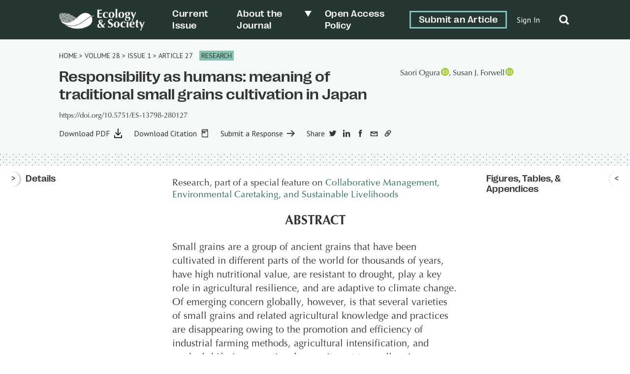

--- FILE ---
content_type: text/html; charset=UTF-8
request_url: https://ecologyandsociety.org/vol28/iss1/art27/
body_size: 36673
content:
	<!doctype html>
<html dir="ltr" lang="en-US" prefix="og: https://ogp.me/ns#">

<head>
	<meta charset="UTF-8" />
	<meta name="viewport" content="width=device-width, initial-scale=1" />
	<meta name="developer" content="Office/Bureau">
	<!-- Dublin Core meta fields -->
	<link title='schema(DC)' rel='schema.dc' href='http://purl.org/dc/elements/1.1/'/>
<meta name="dc.publisher" content="The Resilience Alliance" >
<meta name="dc.identifier" content="doi:10.5751/ES-13798-280127" >
<meta scheme="RFC1766" name="dc.language" content="en" >
<meta name="dc.title" lang="en" content="Responsibility as humans: meaning of traditional small grains cultivation in Japan" >
<meta scheme="W3CDTF" name="dc.date" content="2023-02-01" >
<meta name="dc.source" content="Ecology and Society, Published online: 2023-02-01 | doi:10.5751/ES-13798-280127" >
<meta name="dc.rights" content="© 2023 by the author(s)" >
<meta name="dc.creator" content="Saori Ogura" >
<meta name="dc.creator" content="Susan J. Forwell" >
<meta name="citaton_title" content="Responsibility as humans: meaning of traditional small grains cultivation in Japan" >
<meta name="citation_doi" content="doi:10.5751/ES-13798-280127" >
<meta name="citation_keywords" content="biodiversity, Japan, meaning, millet, occupational science, reciprocal relationship, shifting cultivation, traditional ecological knowledge" >
<meta name="citation_publication_date" content="2023/02/01" >
<meta name="citation_issn" content="1708-3087" >
<meta name="citation_journal_title" content="Ecology and Society" >
<meta name="citation_volume" content="28" >
<meta name="citation_issue" content="1" >
<meta name="citation_pdf_url" content="https://www.ecologyandsociety.org/vol28/iss1/art27/ES-2022-13798.pdf" >
<meta name="citation_author" content="Saori Ogura" >
<meta name="citation_author" content="Susan J. Forwell" >
	<!-- SOCIAL META TAGS -->
			<meta property="og:title" content="Ecology &amp; Society: Responsibility as humans: meaning of traditional small grains cultivation in Japan" />
		<meta property="twitter:title" content="Ecology &amp; Society: Responsibility as humans: meaning of traditional small grains cultivation in Japan" />
		<meta property="og:url" content="https://ecologyandsociety.org/vol28/iss1/art27" />
			<meta property="og:description" content="Small grains are a group of ancient grains that have been cultivated in different parts of the world for thousands of years, have high nutritional value, are resistant to drought, play a key role in agricultural resilience, and are adaptive to climate change. Of emerging concern globally, however, is that several varieties of small grains and related agricultural knowledge and practices are disappearing owing to the promotion and efficiency of industrial farming methods, agricultural intensification, and marked shifts in generational commitment to small grains cultivation and changing relationships with the land. This case study presents the findings of an in-depth ethnography of a farmer in Shiiba Village, Japan, who grows local varieties of small grains using traditional shifting cultivation methods. Explored in this study is the meaning of small grains cultivation and benefits and significance of this practice for a farmer and the implications for society and the environment. Four themes related to meaning emerged from this case study: (a) small grains cultivation is a source of life across generations; (b) harmony: restoring the forest and co-existing with wild animals; (c) collaboration and revitalization of the local community; (d) a way of life. As a result of the meaning of the practice and his commitment to ensure the survival of small grains cultivation, a potential pathway is introduced involving collective responsibility and the contribution to the health of humans and the ecosystems." />
		<meta property="twitter:description" content="Small grains are a group of ancient grains that have been cultivated in different parts of the world for thousands of years, have high nutritional value, are resistant to drought, play a key role in agricultural resilience, and are adaptive to climate change. Of emerging concern globally, however, is that several varieties of small grains and related agricultural knowledge and practices are disappearing owing to the promotion and efficiency of industrial farming methods, agricultural intensification, and marked shifts in generational commitment to small grains cultivation and changing relationships with the land. This case study presents the findings of an in-depth ethnography of a farmer in Shiiba Village, Japan, who grows local varieties of small grains using traditional shifting cultivation methods. Explored in this study is the meaning of small grains cultivation and benefits and significance of this practice for a farmer and the implications for society and the environment. Four themes related to meaning emerged from this case study: (a) small grains cultivation is a source of life across generations; (b) harmony: restoring the forest and co-existing with wild animals; (c) collaboration and revitalization of the local community; (d) a way of life. As a result of the meaning of the practice and his commitment to ensure the survival of small grains cultivation, a potential pathway is introduced involving collective responsibility and the contribution to the health of humans and the ecosystems." />
					<meta property="og:image" content="http://ecologyandsociety.org/wp-content/uploads/2022/06/ES-SocialShare-1200x630-1.png" />
		<meta name="twitter:image" content="http://ecologyandsociety.org/wp-content/uploads/2022/06/ES-SocialShare-1200x630-1.png" />
		<meta name="twitter:card" content="summary_large_image">
	<title>Responsibility as humans: meaning of traditional small grains cultivation in Japan - Ecology &amp; Society</title>

		<!-- All in One SEO 4.8.6.1 - aioseo.com -->
	<meta name="description" content="Small grains are a group of ancient grains that have been cultivated in different parts of the world for thousands of years, have high nutritional value, are resistant to drought, play a key role in agricultural resilience, and are adaptive to climate change. Of emerging concern globally, however, is that several varieties of small grains and related agricultural knowledge and practices are disappearing owing to the promotion and efficiency of industrial farming methods, agricultural intensification, and marked shifts in generational commitment to small grains cultivation and changing relationships with the land. This case study presents the findings of an in-depth ethnography of a farmer in Shiiba Village, Japan, who grows local varieties of small grains using traditional shifting cultivation methods. Explored in this study is the meaning of small grains cultivation and benefits and significance of this practice for a farmer and the implications for society and the environment. Four themes related to meaning emerged from this case study: (a) small grains cultivation is a source of life across generations; (b) harmony: restoring the forest and co-existing with wild animals; (c) collaboration and revitalization of the local community; (d) a way of life. As a result of the meaning of the practice and his commitment to ensure the survival of small grains cultivation, a potential pathway is introduced involving collective responsibility and the contribution to the health of humans and the ecosystems." />
	<meta name="robots" content="max-image-preview:large" />
	<meta name="author" content="Adrian Williams"/>
	<link rel="canonical" href="https://ecologyandsociety.org/vol28/iss1/art27/" />
	<meta name="generator" content="All in One SEO (AIOSEO) 4.8.6.1" />
		<meta property="og:locale" content="en_US" />
		<meta property="og:site_name" content="Ecology &amp; Society - A journal of integrative science for resilience and sustainability" />
		<meta property="og:type" content="article" />
		<meta property="og:title" content="Responsibility as humans: meaning of traditional small grains cultivation in Japan - Ecology &amp; Society" />
		<meta property="og:description" content="Small grains are a group of ancient grains that have been cultivated in different parts of the world for thousands of years, have high nutritional value, are resistant to drought, play a key role in agricultural resilience, and are adaptive to climate change. Of emerging concern globally, however, is that several varieties of small grains and related agricultural knowledge and practices are disappearing owing to the promotion and efficiency of industrial farming methods, agricultural intensification, and marked shifts in generational commitment to small grains cultivation and changing relationships with the land. This case study presents the findings of an in-depth ethnography of a farmer in Shiiba Village, Japan, who grows local varieties of small grains using traditional shifting cultivation methods. Explored in this study is the meaning of small grains cultivation and benefits and significance of this practice for a farmer and the implications for society and the environment. Four themes related to meaning emerged from this case study: (a) small grains cultivation is a source of life across generations; (b) harmony: restoring the forest and co-existing with wild animals; (c) collaboration and revitalization of the local community; (d) a way of life. As a result of the meaning of the practice and his commitment to ensure the survival of small grains cultivation, a potential pathway is introduced involving collective responsibility and the contribution to the health of humans and the ecosystems." />
		<meta property="og:url" content="https://ecologyandsociety.org/vol28/iss1/art27/" />
		<meta property="og:image" content="https://ecologyandsociety.org/wp-content/uploads/2022/04/ES-Logo-Final_FullMark-H-W.png" />
		<meta property="og:image:secure_url" content="https://ecologyandsociety.org/wp-content/uploads/2022/04/ES-Logo-Final_FullMark-H-W.png" />
		<meta property="og:image:width" content="938" />
		<meta property="og:image:height" content="238" />
		<meta property="article:published_time" content="2023-02-20T15:36:57+00:00" />
		<meta property="article:modified_time" content="2024-11-08T17:17:59+00:00" />
		<meta name="twitter:card" content="summary_large_image" />
		<meta name="twitter:title" content="Responsibility as humans: meaning of traditional small grains cultivation in Japan - Ecology &amp; Society" />
		<meta name="twitter:description" content="Small grains are a group of ancient grains that have been cultivated in different parts of the world for thousands of years, have high nutritional value, are resistant to drought, play a key role in agricultural resilience, and are adaptive to climate change. Of emerging concern globally, however, is that several varieties of small grains and related agricultural knowledge and practices are disappearing owing to the promotion and efficiency of industrial farming methods, agricultural intensification, and marked shifts in generational commitment to small grains cultivation and changing relationships with the land. This case study presents the findings of an in-depth ethnography of a farmer in Shiiba Village, Japan, who grows local varieties of small grains using traditional shifting cultivation methods. Explored in this study is the meaning of small grains cultivation and benefits and significance of this practice for a farmer and the implications for society and the environment. Four themes related to meaning emerged from this case study: (a) small grains cultivation is a source of life across generations; (b) harmony: restoring the forest and co-existing with wild animals; (c) collaboration and revitalization of the local community; (d) a way of life. As a result of the meaning of the practice and his commitment to ensure the survival of small grains cultivation, a potential pathway is introduced involving collective responsibility and the contribution to the health of humans and the ecosystems." />
		<meta name="twitter:image" content="https://ecologyandsociety.org/wp-content/uploads/2022/04/ES-Logo-Final_FullMark-H-W.png" />
		<script type="application/ld+json" class="aioseo-schema">
			{"@context":"https:\/\/schema.org","@graph":[{"@type":"BreadcrumbList","@id":"https:\/\/ecologyandsociety.org\/vol28\/iss1\/art27\/#breadcrumblist","itemListElement":[{"@type":"ListItem","@id":"https:\/\/ecologyandsociety.org#listItem","position":1,"name":"Home"}]},{"@type":"CollectionPage","@id":"https:\/\/ecologyandsociety.org\/vol28\/iss1\/art27\/#collectionpage","url":"https:\/\/ecologyandsociety.org\/vol28\/iss1\/art27\/","name":"Responsibility as humans: meaning of traditional small grains cultivation in Japan - Ecology & Society","description":"Small grains are a group of ancient grains that have been cultivated in different parts of the world for thousands of years, have high nutritional value, are resistant to drought, play a key role in agricultural resilience, and are adaptive to climate change. Of emerging concern globally, however, is that several varieties of small grains and related agricultural knowledge and practices are disappearing owing to the promotion and efficiency of industrial farming methods, agricultural intensification, and marked shifts in generational commitment to small grains cultivation and changing relationships with the land. This case study presents the findings of an in-depth ethnography of a farmer in Shiiba Village, Japan, who grows local varieties of small grains using traditional shifting cultivation methods. Explored in this study is the meaning of small grains cultivation and benefits and significance of this practice for a farmer and the implications for society and the environment. Four themes related to meaning emerged from this case study: (a) small grains cultivation is a source of life across generations; (b) harmony: restoring the forest and co-existing with wild animals; (c) collaboration and revitalization of the local community; (d) a way of life. As a result of the meaning of the practice and his commitment to ensure the survival of small grains cultivation, a potential pathway is introduced involving collective responsibility and the contribution to the health of humans and the ecosystems.","inLanguage":"en-US","isPartOf":{"@id":"https:\/\/ecologyandsociety.org\/#website"},"breadcrumb":{"@id":"https:\/\/ecologyandsociety.org\/vol28\/iss1\/art27\/#breadcrumblist"}},{"@type":"Organization","@id":"https:\/\/ecologyandsociety.org\/#organization","name":"Ecology & Society","description":"A journal of integrative science for resilience and sustainability","url":"https:\/\/ecologyandsociety.org\/","logo":{"@type":"ImageObject","url":"https:\/\/ecologyandsociety.org\/wp-content\/uploads\/2022\/04\/ES-Logo-Final_FullMark-H-W.png","@id":"https:\/\/ecologyandsociety.org\/vol28\/iss1\/art27\/#organizationLogo","width":938,"height":238},"image":{"@id":"https:\/\/ecologyandsociety.org\/vol28\/iss1\/art27\/#organizationLogo"}},{"@type":"WebSite","@id":"https:\/\/ecologyandsociety.org\/#website","url":"https:\/\/ecologyandsociety.org\/","name":"Ecology & Society","description":"A journal of integrative science for resilience and sustainability","inLanguage":"en-US","publisher":{"@id":"https:\/\/ecologyandsociety.org\/#organization"}}]}
		</script>
		<!-- All in One SEO -->

<link rel='dns-prefetch' href='//officebureau.ca' />
<link rel='dns-prefetch' href='//cdnjs.cloudflare.com' />
<link rel='dns-prefetch' href='//cdn.plu.mx' />
<style id='wp-img-auto-sizes-contain-inline-css' type='text/css'>
img:is([sizes=auto i],[sizes^="auto," i]){contain-intrinsic-size:3000px 1500px}
/*# sourceURL=wp-img-auto-sizes-contain-inline-css */
</style>
<style id='wp-emoji-styles-inline-css' type='text/css'>

	img.wp-smiley, img.emoji {
		display: inline !important;
		border: none !important;
		box-shadow: none !important;
		height: 1em !important;
		width: 1em !important;
		margin: 0 0.07em !important;
		vertical-align: -0.1em !important;
		background: none !important;
		padding: 0 !important;
	}
/*# sourceURL=wp-emoji-styles-inline-css */
</style>
<style id='wp-block-library-inline-css' type='text/css'>
:root{--wp-block-synced-color:#7a00df;--wp-block-synced-color--rgb:122,0,223;--wp-bound-block-color:var(--wp-block-synced-color);--wp-editor-canvas-background:#ddd;--wp-admin-theme-color:#007cba;--wp-admin-theme-color--rgb:0,124,186;--wp-admin-theme-color-darker-10:#006ba1;--wp-admin-theme-color-darker-10--rgb:0,107,160.5;--wp-admin-theme-color-darker-20:#005a87;--wp-admin-theme-color-darker-20--rgb:0,90,135;--wp-admin-border-width-focus:2px}@media (min-resolution:192dpi){:root{--wp-admin-border-width-focus:1.5px}}.wp-element-button{cursor:pointer}:root .has-very-light-gray-background-color{background-color:#eee}:root .has-very-dark-gray-background-color{background-color:#313131}:root .has-very-light-gray-color{color:#eee}:root .has-very-dark-gray-color{color:#313131}:root .has-vivid-green-cyan-to-vivid-cyan-blue-gradient-background{background:linear-gradient(135deg,#00d084,#0693e3)}:root .has-purple-crush-gradient-background{background:linear-gradient(135deg,#34e2e4,#4721fb 50%,#ab1dfe)}:root .has-hazy-dawn-gradient-background{background:linear-gradient(135deg,#faaca8,#dad0ec)}:root .has-subdued-olive-gradient-background{background:linear-gradient(135deg,#fafae1,#67a671)}:root .has-atomic-cream-gradient-background{background:linear-gradient(135deg,#fdd79a,#004a59)}:root .has-nightshade-gradient-background{background:linear-gradient(135deg,#330968,#31cdcf)}:root .has-midnight-gradient-background{background:linear-gradient(135deg,#020381,#2874fc)}:root{--wp--preset--font-size--normal:16px;--wp--preset--font-size--huge:42px}.has-regular-font-size{font-size:1em}.has-larger-font-size{font-size:2.625em}.has-normal-font-size{font-size:var(--wp--preset--font-size--normal)}.has-huge-font-size{font-size:var(--wp--preset--font-size--huge)}.has-text-align-center{text-align:center}.has-text-align-left{text-align:left}.has-text-align-right{text-align:right}.has-fit-text{white-space:nowrap!important}#end-resizable-editor-section{display:none}.aligncenter{clear:both}.items-justified-left{justify-content:flex-start}.items-justified-center{justify-content:center}.items-justified-right{justify-content:flex-end}.items-justified-space-between{justify-content:space-between}.screen-reader-text{border:0;clip-path:inset(50%);height:1px;margin:-1px;overflow:hidden;padding:0;position:absolute;width:1px;word-wrap:normal!important}.screen-reader-text:focus{background-color:#ddd;clip-path:none;color:#444;display:block;font-size:1em;height:auto;left:5px;line-height:normal;padding:15px 23px 14px;text-decoration:none;top:5px;width:auto;z-index:100000}html :where(.has-border-color){border-style:solid}html :where([style*=border-top-color]){border-top-style:solid}html :where([style*=border-right-color]){border-right-style:solid}html :where([style*=border-bottom-color]){border-bottom-style:solid}html :where([style*=border-left-color]){border-left-style:solid}html :where([style*=border-width]){border-style:solid}html :where([style*=border-top-width]){border-top-style:solid}html :where([style*=border-right-width]){border-right-style:solid}html :where([style*=border-bottom-width]){border-bottom-style:solid}html :where([style*=border-left-width]){border-left-style:solid}html :where(img[class*=wp-image-]){height:auto;max-width:100%}:where(figure){margin:0 0 1em}html :where(.is-position-sticky){--wp-admin--admin-bar--position-offset:var(--wp-admin--admin-bar--height,0px)}@media screen and (max-width:600px){html :where(.is-position-sticky){--wp-admin--admin-bar--position-offset:0px}}

/*# sourceURL=wp-block-library-inline-css */
</style><style id='global-styles-inline-css' type='text/css'>
:root{--wp--preset--aspect-ratio--square: 1;--wp--preset--aspect-ratio--4-3: 4/3;--wp--preset--aspect-ratio--3-4: 3/4;--wp--preset--aspect-ratio--3-2: 3/2;--wp--preset--aspect-ratio--2-3: 2/3;--wp--preset--aspect-ratio--16-9: 16/9;--wp--preset--aspect-ratio--9-16: 9/16;--wp--preset--color--black: #000000;--wp--preset--color--cyan-bluish-gray: #abb8c3;--wp--preset--color--white: #ffffff;--wp--preset--color--pale-pink: #f78da7;--wp--preset--color--vivid-red: #cf2e2e;--wp--preset--color--luminous-vivid-orange: #ff6900;--wp--preset--color--luminous-vivid-amber: #fcb900;--wp--preset--color--light-green-cyan: #7bdcb5;--wp--preset--color--vivid-green-cyan: #00d084;--wp--preset--color--pale-cyan-blue: #8ed1fc;--wp--preset--color--vivid-cyan-blue: #0693e3;--wp--preset--color--vivid-purple: #9b51e0;--wp--preset--color--primary-text-colour: #333333;--wp--preset--color--text-colour-light: white;--wp--preset--color--primary-colour: #84C2B2;--wp--preset--color--primary-colour-light: #F5F9F8;--wp--preset--color--primary-colour-medium: #C9DECA;--wp--preset--color--primary-colour-bold: #276C5A;--wp--preset--color--primary-colour-dark: #253733;--wp--preset--color--secondary-colour: #55567A;--wp--preset--color--secondary-colour-light: #f2f2fb;--wp--preset--color--secondary-colour-medium: #BDBEEA;--wp--preset--color--secondary-colour-bold: #7D7D99;--wp--preset--color--secondary-colour-dark: #30304C;--wp--preset--gradient--vivid-cyan-blue-to-vivid-purple: linear-gradient(135deg,rgb(6,147,227) 0%,rgb(155,81,224) 100%);--wp--preset--gradient--light-green-cyan-to-vivid-green-cyan: linear-gradient(135deg,rgb(122,220,180) 0%,rgb(0,208,130) 100%);--wp--preset--gradient--luminous-vivid-amber-to-luminous-vivid-orange: linear-gradient(135deg,rgb(252,185,0) 0%,rgb(255,105,0) 100%);--wp--preset--gradient--luminous-vivid-orange-to-vivid-red: linear-gradient(135deg,rgb(255,105,0) 0%,rgb(207,46,46) 100%);--wp--preset--gradient--very-light-gray-to-cyan-bluish-gray: linear-gradient(135deg,rgb(238,238,238) 0%,rgb(169,184,195) 100%);--wp--preset--gradient--cool-to-warm-spectrum: linear-gradient(135deg,rgb(74,234,220) 0%,rgb(151,120,209) 20%,rgb(207,42,186) 40%,rgb(238,44,130) 60%,rgb(251,105,98) 80%,rgb(254,248,76) 100%);--wp--preset--gradient--blush-light-purple: linear-gradient(135deg,rgb(255,206,236) 0%,rgb(152,150,240) 100%);--wp--preset--gradient--blush-bordeaux: linear-gradient(135deg,rgb(254,205,165) 0%,rgb(254,45,45) 50%,rgb(107,0,62) 100%);--wp--preset--gradient--luminous-dusk: linear-gradient(135deg,rgb(255,203,112) 0%,rgb(199,81,192) 50%,rgb(65,88,208) 100%);--wp--preset--gradient--pale-ocean: linear-gradient(135deg,rgb(255,245,203) 0%,rgb(182,227,212) 50%,rgb(51,167,181) 100%);--wp--preset--gradient--electric-grass: linear-gradient(135deg,rgb(202,248,128) 0%,rgb(113,206,126) 100%);--wp--preset--gradient--midnight: linear-gradient(135deg,rgb(2,3,129) 0%,rgb(40,116,252) 100%);--wp--preset--font-size--small: 13px;--wp--preset--font-size--medium: 20px;--wp--preset--font-size--large: 36px;--wp--preset--font-size--x-large: 42px;--wp--preset--spacing--20: 0.44rem;--wp--preset--spacing--30: 0.67rem;--wp--preset--spacing--40: 1rem;--wp--preset--spacing--50: 1.5rem;--wp--preset--spacing--60: 2.25rem;--wp--preset--spacing--70: 3.38rem;--wp--preset--spacing--80: 5.06rem;--wp--preset--shadow--natural: 6px 6px 9px rgba(0, 0, 0, 0.2);--wp--preset--shadow--deep: 12px 12px 50px rgba(0, 0, 0, 0.4);--wp--preset--shadow--sharp: 6px 6px 0px rgba(0, 0, 0, 0.2);--wp--preset--shadow--outlined: 6px 6px 0px -3px rgb(255, 255, 255), 6px 6px rgb(0, 0, 0);--wp--preset--shadow--crisp: 6px 6px 0px rgb(0, 0, 0);}:where(body) { margin: 0; }.wp-site-blocks > .alignleft { float: left; margin-right: 2em; }.wp-site-blocks > .alignright { float: right; margin-left: 2em; }.wp-site-blocks > .aligncenter { justify-content: center; margin-left: auto; margin-right: auto; }:where(.is-layout-flex){gap: 0.5em;}:where(.is-layout-grid){gap: 0.5em;}.is-layout-flow > .alignleft{float: left;margin-inline-start: 0;margin-inline-end: 2em;}.is-layout-flow > .alignright{float: right;margin-inline-start: 2em;margin-inline-end: 0;}.is-layout-flow > .aligncenter{margin-left: auto !important;margin-right: auto !important;}.is-layout-constrained > .alignleft{float: left;margin-inline-start: 0;margin-inline-end: 2em;}.is-layout-constrained > .alignright{float: right;margin-inline-start: 2em;margin-inline-end: 0;}.is-layout-constrained > .aligncenter{margin-left: auto !important;margin-right: auto !important;}.is-layout-constrained > :where(:not(.alignleft):not(.alignright):not(.alignfull)){margin-left: auto !important;margin-right: auto !important;}body .is-layout-flex{display: flex;}.is-layout-flex{flex-wrap: wrap;align-items: center;}.is-layout-flex > :is(*, div){margin: 0;}body .is-layout-grid{display: grid;}.is-layout-grid > :is(*, div){margin: 0;}body{padding-top: 0px;padding-right: 0px;padding-bottom: 0px;padding-left: 0px;}a:where(:not(.wp-element-button)){text-decoration: underline;}:root :where(.wp-element-button, .wp-block-button__link){background-color: #32373c;border-width: 0;color: #fff;font-family: inherit;font-size: inherit;font-style: inherit;font-weight: inherit;letter-spacing: inherit;line-height: inherit;padding-top: calc(0.667em + 2px);padding-right: calc(1.333em + 2px);padding-bottom: calc(0.667em + 2px);padding-left: calc(1.333em + 2px);text-decoration: none;text-transform: inherit;}.has-black-color{color: var(--wp--preset--color--black) !important;}.has-cyan-bluish-gray-color{color: var(--wp--preset--color--cyan-bluish-gray) !important;}.has-white-color{color: var(--wp--preset--color--white) !important;}.has-pale-pink-color{color: var(--wp--preset--color--pale-pink) !important;}.has-vivid-red-color{color: var(--wp--preset--color--vivid-red) !important;}.has-luminous-vivid-orange-color{color: var(--wp--preset--color--luminous-vivid-orange) !important;}.has-luminous-vivid-amber-color{color: var(--wp--preset--color--luminous-vivid-amber) !important;}.has-light-green-cyan-color{color: var(--wp--preset--color--light-green-cyan) !important;}.has-vivid-green-cyan-color{color: var(--wp--preset--color--vivid-green-cyan) !important;}.has-pale-cyan-blue-color{color: var(--wp--preset--color--pale-cyan-blue) !important;}.has-vivid-cyan-blue-color{color: var(--wp--preset--color--vivid-cyan-blue) !important;}.has-vivid-purple-color{color: var(--wp--preset--color--vivid-purple) !important;}.has-primary-text-colour-color{color: var(--wp--preset--color--primary-text-colour) !important;}.has-text-colour-light-color{color: var(--wp--preset--color--text-colour-light) !important;}.has-primary-colour-color{color: var(--wp--preset--color--primary-colour) !important;}.has-primary-colour-light-color{color: var(--wp--preset--color--primary-colour-light) !important;}.has-primary-colour-medium-color{color: var(--wp--preset--color--primary-colour-medium) !important;}.has-primary-colour-bold-color{color: var(--wp--preset--color--primary-colour-bold) !important;}.has-primary-colour-dark-color{color: var(--wp--preset--color--primary-colour-dark) !important;}.has-secondary-colour-color{color: var(--wp--preset--color--secondary-colour) !important;}.has-secondary-colour-light-color{color: var(--wp--preset--color--secondary-colour-light) !important;}.has-secondary-colour-medium-color{color: var(--wp--preset--color--secondary-colour-medium) !important;}.has-secondary-colour-bold-color{color: var(--wp--preset--color--secondary-colour-bold) !important;}.has-secondary-colour-dark-color{color: var(--wp--preset--color--secondary-colour-dark) !important;}.has-black-background-color{background-color: var(--wp--preset--color--black) !important;}.has-cyan-bluish-gray-background-color{background-color: var(--wp--preset--color--cyan-bluish-gray) !important;}.has-white-background-color{background-color: var(--wp--preset--color--white) !important;}.has-pale-pink-background-color{background-color: var(--wp--preset--color--pale-pink) !important;}.has-vivid-red-background-color{background-color: var(--wp--preset--color--vivid-red) !important;}.has-luminous-vivid-orange-background-color{background-color: var(--wp--preset--color--luminous-vivid-orange) !important;}.has-luminous-vivid-amber-background-color{background-color: var(--wp--preset--color--luminous-vivid-amber) !important;}.has-light-green-cyan-background-color{background-color: var(--wp--preset--color--light-green-cyan) !important;}.has-vivid-green-cyan-background-color{background-color: var(--wp--preset--color--vivid-green-cyan) !important;}.has-pale-cyan-blue-background-color{background-color: var(--wp--preset--color--pale-cyan-blue) !important;}.has-vivid-cyan-blue-background-color{background-color: var(--wp--preset--color--vivid-cyan-blue) !important;}.has-vivid-purple-background-color{background-color: var(--wp--preset--color--vivid-purple) !important;}.has-primary-text-colour-background-color{background-color: var(--wp--preset--color--primary-text-colour) !important;}.has-text-colour-light-background-color{background-color: var(--wp--preset--color--text-colour-light) !important;}.has-primary-colour-background-color{background-color: var(--wp--preset--color--primary-colour) !important;}.has-primary-colour-light-background-color{background-color: var(--wp--preset--color--primary-colour-light) !important;}.has-primary-colour-medium-background-color{background-color: var(--wp--preset--color--primary-colour-medium) !important;}.has-primary-colour-bold-background-color{background-color: var(--wp--preset--color--primary-colour-bold) !important;}.has-primary-colour-dark-background-color{background-color: var(--wp--preset--color--primary-colour-dark) !important;}.has-secondary-colour-background-color{background-color: var(--wp--preset--color--secondary-colour) !important;}.has-secondary-colour-light-background-color{background-color: var(--wp--preset--color--secondary-colour-light) !important;}.has-secondary-colour-medium-background-color{background-color: var(--wp--preset--color--secondary-colour-medium) !important;}.has-secondary-colour-bold-background-color{background-color: var(--wp--preset--color--secondary-colour-bold) !important;}.has-secondary-colour-dark-background-color{background-color: var(--wp--preset--color--secondary-colour-dark) !important;}.has-black-border-color{border-color: var(--wp--preset--color--black) !important;}.has-cyan-bluish-gray-border-color{border-color: var(--wp--preset--color--cyan-bluish-gray) !important;}.has-white-border-color{border-color: var(--wp--preset--color--white) !important;}.has-pale-pink-border-color{border-color: var(--wp--preset--color--pale-pink) !important;}.has-vivid-red-border-color{border-color: var(--wp--preset--color--vivid-red) !important;}.has-luminous-vivid-orange-border-color{border-color: var(--wp--preset--color--luminous-vivid-orange) !important;}.has-luminous-vivid-amber-border-color{border-color: var(--wp--preset--color--luminous-vivid-amber) !important;}.has-light-green-cyan-border-color{border-color: var(--wp--preset--color--light-green-cyan) !important;}.has-vivid-green-cyan-border-color{border-color: var(--wp--preset--color--vivid-green-cyan) !important;}.has-pale-cyan-blue-border-color{border-color: var(--wp--preset--color--pale-cyan-blue) !important;}.has-vivid-cyan-blue-border-color{border-color: var(--wp--preset--color--vivid-cyan-blue) !important;}.has-vivid-purple-border-color{border-color: var(--wp--preset--color--vivid-purple) !important;}.has-primary-text-colour-border-color{border-color: var(--wp--preset--color--primary-text-colour) !important;}.has-text-colour-light-border-color{border-color: var(--wp--preset--color--text-colour-light) !important;}.has-primary-colour-border-color{border-color: var(--wp--preset--color--primary-colour) !important;}.has-primary-colour-light-border-color{border-color: var(--wp--preset--color--primary-colour-light) !important;}.has-primary-colour-medium-border-color{border-color: var(--wp--preset--color--primary-colour-medium) !important;}.has-primary-colour-bold-border-color{border-color: var(--wp--preset--color--primary-colour-bold) !important;}.has-primary-colour-dark-border-color{border-color: var(--wp--preset--color--primary-colour-dark) !important;}.has-secondary-colour-border-color{border-color: var(--wp--preset--color--secondary-colour) !important;}.has-secondary-colour-light-border-color{border-color: var(--wp--preset--color--secondary-colour-light) !important;}.has-secondary-colour-medium-border-color{border-color: var(--wp--preset--color--secondary-colour-medium) !important;}.has-secondary-colour-bold-border-color{border-color: var(--wp--preset--color--secondary-colour-bold) !important;}.has-secondary-colour-dark-border-color{border-color: var(--wp--preset--color--secondary-colour-dark) !important;}.has-vivid-cyan-blue-to-vivid-purple-gradient-background{background: var(--wp--preset--gradient--vivid-cyan-blue-to-vivid-purple) !important;}.has-light-green-cyan-to-vivid-green-cyan-gradient-background{background: var(--wp--preset--gradient--light-green-cyan-to-vivid-green-cyan) !important;}.has-luminous-vivid-amber-to-luminous-vivid-orange-gradient-background{background: var(--wp--preset--gradient--luminous-vivid-amber-to-luminous-vivid-orange) !important;}.has-luminous-vivid-orange-to-vivid-red-gradient-background{background: var(--wp--preset--gradient--luminous-vivid-orange-to-vivid-red) !important;}.has-very-light-gray-to-cyan-bluish-gray-gradient-background{background: var(--wp--preset--gradient--very-light-gray-to-cyan-bluish-gray) !important;}.has-cool-to-warm-spectrum-gradient-background{background: var(--wp--preset--gradient--cool-to-warm-spectrum) !important;}.has-blush-light-purple-gradient-background{background: var(--wp--preset--gradient--blush-light-purple) !important;}.has-blush-bordeaux-gradient-background{background: var(--wp--preset--gradient--blush-bordeaux) !important;}.has-luminous-dusk-gradient-background{background: var(--wp--preset--gradient--luminous-dusk) !important;}.has-pale-ocean-gradient-background{background: var(--wp--preset--gradient--pale-ocean) !important;}.has-electric-grass-gradient-background{background: var(--wp--preset--gradient--electric-grass) !important;}.has-midnight-gradient-background{background: var(--wp--preset--gradient--midnight) !important;}.has-small-font-size{font-size: var(--wp--preset--font-size--small) !important;}.has-medium-font-size{font-size: var(--wp--preset--font-size--medium) !important;}.has-large-font-size{font-size: var(--wp--preset--font-size--large) !important;}.has-x-large-font-size{font-size: var(--wp--preset--font-size--x-large) !important;}
/*# sourceURL=global-styles-inline-css */
</style>

<link rel='stylesheet' id='ctf_styles-css' href='https://ecologyandsociety.org/wp-content/plugins/custom-twitter-feeds/css/ctf-styles.min.css?ver=2.3.1' type='text/css' media='all' />
<link rel='stylesheet' id='nua-styles-css' href='https://ecologyandsociety.org/wp-content/themes/ecologyandsociety/styles/style.css?ver=1.0.1' type='text/css' media='all' />
<link rel='stylesheet' id='ob-swiper-css' href='https://cdnjs.cloudflare.com/ajax/libs/Swiper/8.0.7/swiper-bundle.css?ver=6.9' type='text/css' media='all' />
<script type="text/javascript" src="https://ecologyandsociety.org/wp-includes/js/jquery/jquery.min.js?ver=3.7.1" id="jquery-core-js"></script>
<script type="text/javascript" src="https://ecologyandsociety.org/wp-includes/js/jquery/jquery-migrate.min.js?ver=3.4.1" id="jquery-migrate-js"></script>
<link rel="https://api.w.org/" href="https://ecologyandsociety.org/wp-json/" /><link rel="EditURI" type="application/rsd+xml" title="RSD" href="https://ecologyandsociety.org/xmlrpc.php?rsd" />
<meta name="generator" content="WordPress 6.9" />
<link rel="icon" href="https://ecologyandsociety.org/wp-content/uploads/2022/04/cropped-ES-Logo-Final_MiniMark-V-CMYK-32x32.png" sizes="32x32" />
<link rel="icon" href="https://ecologyandsociety.org/wp-content/uploads/2022/04/cropped-ES-Logo-Final_MiniMark-V-CMYK-192x192.png" sizes="192x192" />
<link rel="apple-touch-icon" href="https://ecologyandsociety.org/wp-content/uploads/2022/04/cropped-ES-Logo-Final_MiniMark-V-CMYK-180x180.png" />
<meta name="msapplication-TileImage" content="https://ecologyandsociety.org/wp-content/uploads/2022/04/cropped-ES-Logo-Final_MiniMark-V-CMYK-270x270.png" />
<style>.grecaptcha-badge{display:none!important;}</style>	<link rel="preconnect" href="https://fonts.googleapis.com">
	<link rel="preconnect" href="https://fonts.gstatic.com" crossorigin>
	<link href="https://fonts.googleapis.com/css2?family=PT+Sans:wght@400;700&family=Rosario:ital,wght@0,400;0,500;0,700;1,400;1,500;1,700&display=swap" rel="stylesheet">
	<!-- Set css variables here -->
	<style>
		:root {
			--primary-text-colour: #333333;
			--text-colour-light: white;
			--primary-colour: #84C2B2;
			--primary-colour-light: #F5F9F8;
			--primary-colour-medium: #C9DECA;
			--primary-colour-bold: #276C5A;
			--primary-colour-dark: #253733;
			--secondary-colour: #55567A;
			--secondary-colour-light: #f2f2fb;
			--secondary-colour-medium: #BDBEEA;
			--secondary-colour-bold: #7D7D99;
			--secondary-colour-dark: #30304C;
			--primary-font: "Optima", sans-serif;
			--secondary-font: "PPRightGrotesk", sans-serif;
			--tertiary-font: "PT Sans", sans-serif;
			--primary-pattern: ;
			--primary-pattern-white: ;
			--secondary-pattern: url(https://ecologyandsociety.org/wp-content/uploads/2022/03/es-patterns_minidots-black.png);
			--secondary-pattern-white: url(https://ecologyandsociety.org/wp-content/uploads/2022/05/es-patterns_minidots-white.png);
			--tertiary-pattern: ;
			--tertiary-pattern-white: ;
					}
	</style>
</head>

<body class="blog wp-custom-logo wp-theme-ecologyandsociety journal--es">
	<!-- Global site tag (gtag.js) - Google Analytics -->
	<script async src="https://www.googletagmanager.com/gtag/js?id=G-6BLTMC6B9N"></script>
	<script>
		window.dataLayer = window.dataLayer || [];

		function gtag() {
			dataLayer.push(arguments);
		}
		gtag('js', new Date());

		gtag('config', 'G-6BLTMC6B9N');
	</script>
		<a class="skip-link screen-reader-text" href="#content">Skip to content</a>
	<div hidden="hidden" class="visuallyhidden">
		<span id="new-window">Opens in a new window</span>
		<span id="external-site">Opens an external site</span>
		<span id="new-window-external-site">Opens an external site in a new window</span>
	</div>
	<header id="header" class="site-header">
		<div class="container flex-container">
			<a href="https://ecologyandsociety.org/" class="custom-logo-link" rel="home"><img width="938" height="238" src="https://ecologyandsociety.org/wp-content/uploads/2022/04/ES-Logo-Final_FullMark-H-W.png" class="custom-logo" alt="Ecology &amp; Society" decoding="async" fetchpriority="high" srcset="https://ecologyandsociety.org/wp-content/uploads/2022/04/ES-Logo-Final_FullMark-H-W.png 938w, https://ecologyandsociety.org/wp-content/uploads/2022/04/ES-Logo-Final_FullMark-H-W-300x76.png 300w, https://ecologyandsociety.org/wp-content/uploads/2022/04/ES-Logo-Final_FullMark-H-W-768x195.png 768w" sizes="(max-width: 938px) 100vw, 938px" /></a>			<button class="site-header__hamburger"><span></span></button>
			<nav class="site-nav"><ul id="menu-header-menu" class="menu"><li id="menu-item-35" class="menu-item menu-item-type-custom menu-item-object-custom menu-item-35"><a class="current" href="https://ecologyandsociety.org/vol31/iss1/">Current Issue</a></li>
<li id="menu-item-3883" class="menu-item menu-item-type-custom menu-item-object-custom menu-item-has-children menu-item-3883"><a>About the Journal</a>
<ul class="sub-menu">
	<li id="menu-item-3882" class="menu-item menu-item-type-post_type menu-item-object-page menu-item-3882"><a href="https://ecologyandsociety.org/our-editors/">Our Editors</a></li>
	<li id="menu-item-4309" class="menu-item menu-item-type-post_type menu-item-object-page menu-item-4309"><a href="https://ecologyandsociety.org/policies/">Policies</a></li>
	<li id="menu-item-4333" class="menu-item menu-item-type-post_type menu-item-object-page menu-item-4333"><a href="https://ecologyandsociety.org/submissions/">Submissions</a></li>
	<li id="menu-item-4345" class="menu-item menu-item-type-post_type menu-item-object-page menu-item-4345"><a href="https://ecologyandsociety.org/contact/">Contact</a></li>
</ul>
</li>
<li id="menu-item-4382" class="menu-item menu-item-type-post_type menu-item-object-page menu-item-4382"><a href="https://ecologyandsociety.org/policies/">Open Access Policy</a></li>
<li id="menu-item-4348" class="btn--outline menu-item menu-item-type-post_type menu-item-object-page menu-item-4348"><a href="https://ecologyandsociety.org/submissions/">Submit an Article</a></li>
<li id="menu-item-4306" class="login menu-item menu-item-type-post_type menu-item-object-page menu-item-4306"><a href="https://ecologyandsociety.org/sign-in/">Sign In</a></li>
</ul></nav>			<div class="site-header__search">
				<div class="search-toggle open-search">
					<svg width="20px" height="20px" viewBox="0 0 20 20" version="1.1" xmlns="http://www.w3.org/2000/svg" xmlns:xlink="http://www.w3.org/1999/xlink">
    <title>Icons/Search</title>
    <defs>
        <polygon id="path-1" points="7.11109052e-16 0 20 0 20 20.0068144 7.11109052e-16 20.0068144"></polygon>
    </defs>
    <g id="Symbols" stroke="none" stroke-width="1" fill="none" fill-rule="evenodd">
        <g id="UI/Icons/Search" transform="translate(0.000000, -0.000000)">
            <path d="M8.63881396,14.052051 C7.20328633,14.052051 5.8265643,13.4818364 4.81145393,12.4667974 C3.79645061,11.4517941 3.22620038,10.0750721 3.22620038,8.63940171 C3.22620038,7.20387407 3.79641493,5.82729478 4.81145393,4.81207736 C5.82645725,3.79707404 7.20317928,3.22678812 8.63881396,3.22678812 C10.0742345,3.22678812 11.4509566,3.79700268 12.4658172,4.81207736 C13.4809632,5.82708068 14.0512135,7.20380271 14.0512135,8.63940171 C14.0512135,10.0749293 13.4809989,11.4516514 12.4658172,12.4667974 C11.4508138,13.4818007 10.0740918,14.052051 8.63881396,14.052051 L8.63881396,14.052051 Z M19.6623673,17.1692477 L15.8453554,13.3522714 C17.0142595,11.5665864 17.4798158,9.41104687 17.152103,7.30221646 C16.8242475,5.193279 15.7263168,3.28074084 14.0705536,1.93402822 C12.4149332,0.587458343 10.3188416,-0.097512784 8.18713838,0.0112133582 C6.05564925,0.120082232 4.04041538,1.01519063 2.53031025,2.52336888 C1.02034785,4.03168986 0.12295574,6.04610302 0.011731787,8.17734237 C-0.0994921661,10.3085817 0.583230931,12.4054226 1.92787393,14.0628986 C3.27255261,15.7201962 5.18394891,16.8201964 7.29245818,17.1504427 C9.40096745,17.4806533 11.5569351,17.0174521 13.3439404,15.8506176 L17.1623797,19.6690925 C17.3786901,19.8852959 17.6719688,20.0068323 17.977915,20.0068323 C18.2837184,20.0068323 18.5771398,19.8852959 18.7934503,19.6690925 L19.6622603,18.8002469 L19.6622603,18.8001041 C19.8786064,18.5837937 20,18.290515 20,17.9846045 C20,17.6788011 19.8786064,17.3853797 19.6622603,17.1690693 L19.6623673,17.1692477 Z" id="Fill-1" fill="white"></path>
        </g>
    </g>
</svg>				</div>
				<div class="search-toggle close-search">
					<svg width="30px" height="30px" viewBox="0 0 30 30" version="1.1" xmlns="http://www.w3.org/2000/svg" xmlns:xlink="http://www.w3.org/1999/xlink">
    <title>Icons/Close</title>
    <g id="Symbols" stroke="none" stroke-width="1" fill="none" fill-rule="evenodd" stroke-linecap="square">
        <g id="Icons/Close" stroke="#FFFFFF" stroke-width="5">
            <line x1="3.56073625" y1="3.6039203" x2="26.89526" y2="26.9384441" id="Line-4"></line>
            <line x1="27.2488134" y1="3.25036691" x2="3.91428964" y2="26.5848907" id="Line-4"></line>
        </g>
    </g>
</svg>				</div>
			</div>
		</div>
					<div class="site-header__search-bar">
				<div class="container">
					<form class="site-header__search-form" action="/">
						<div class="site-header__search-input-container">
							<svg width="20px" height="20px" viewBox="0 0 20 20" version="1.1" xmlns="http://www.w3.org/2000/svg" xmlns:xlink="http://www.w3.org/1999/xlink">
    <title>Icons/Search</title>
    <defs>
        <polygon id="path-1" points="7.11109052e-16 0 20 0 20 20.0068144 7.11109052e-16 20.0068144"></polygon>
    </defs>
    <g id="Symbols" stroke="none" stroke-width="1" fill="none" fill-rule="evenodd">
        <g id="UI/Icons/Search" transform="translate(0.000000, -0.000000)">
            <path d="M8.63881396,14.052051 C7.20328633,14.052051 5.8265643,13.4818364 4.81145393,12.4667974 C3.79645061,11.4517941 3.22620038,10.0750721 3.22620038,8.63940171 C3.22620038,7.20387407 3.79641493,5.82729478 4.81145393,4.81207736 C5.82645725,3.79707404 7.20317928,3.22678812 8.63881396,3.22678812 C10.0742345,3.22678812 11.4509566,3.79700268 12.4658172,4.81207736 C13.4809632,5.82708068 14.0512135,7.20380271 14.0512135,8.63940171 C14.0512135,10.0749293 13.4809989,11.4516514 12.4658172,12.4667974 C11.4508138,13.4818007 10.0740918,14.052051 8.63881396,14.052051 L8.63881396,14.052051 Z M19.6623673,17.1692477 L15.8453554,13.3522714 C17.0142595,11.5665864 17.4798158,9.41104687 17.152103,7.30221646 C16.8242475,5.193279 15.7263168,3.28074084 14.0705536,1.93402822 C12.4149332,0.587458343 10.3188416,-0.097512784 8.18713838,0.0112133582 C6.05564925,0.120082232 4.04041538,1.01519063 2.53031025,2.52336888 C1.02034785,4.03168986 0.12295574,6.04610302 0.011731787,8.17734237 C-0.0994921661,10.3085817 0.583230931,12.4054226 1.92787393,14.0628986 C3.27255261,15.7201962 5.18394891,16.8201964 7.29245818,17.1504427 C9.40096745,17.4806533 11.5569351,17.0174521 13.3439404,15.8506176 L17.1623797,19.6690925 C17.3786901,19.8852959 17.6719688,20.0068323 17.977915,20.0068323 C18.2837184,20.0068323 18.5771398,19.8852959 18.7934503,19.6690925 L19.6622603,18.8002469 L19.6622603,18.8001041 C19.8786064,18.5837937 20,18.290515 20,17.9846045 C20,17.6788011 19.8786064,17.3853797 19.6622603,17.1690693 L19.6623673,17.1692477 Z" id="Fill-1" fill="white"></path>
        </g>
    </g>
</svg>
															<input id="nav_search" aria-label="Search" type="text" name="s" placeholder="Enter a keyword to start your search">
							
						</div>
						<button type="submit" aria-label="Submit Search" class="btn btn--search">Search</button>
					</form>
									</div>
			</div>
			</header>
	<div id="content" class="site-content">
		<main id="main" class="site-main" role="main">
<article id="post-13862" class="post-13862 post type-post status-publish format-standard hentry category-uncategorized tag-biodiversity tag-japan tag-meaning tag-millet tag-occupational-science tag-reciprocal-relationship tag-shifting-cultivation tag-traditional-ecological-knowledge article-author-saori-ogura article-author-susan-j-forwell">
		<header class="entry-header article__header">
		<div class="container">
			<div class="breadcrumb overline"><a href="https://ecologyandsociety.org">Home</a> > <a href="https://ecologyandsociety.org/vol28/iss1/">VOLUME 28 > ISSUE 1</a> > Article 27 <span class="breadcrumb--type">Research</span></div>
			<div class="flex-container">
				<div class="article__title-group">
					<h1 class="article__title">Responsibility as humans: meaning of traditional small grains cultivation in Japan</h1>
					<div class="article__doi"><span>Ogura, S., and S. J. Forwell. 2023. Responsibility as humans: meaning of traditional small grains cultivation in Japan. Ecology and Society 28(1):27.</span> <a href="https://doi.org/10.5751/ES-13798-280127">https://doi.org/10.5751/ES-13798-280127</a></div>
					<div class="article__download-bar">
                <a href="ES-2022-13798.pdf" target="_blank"><span>Download PDF</span> <img src="https://ecologyandsociety.org/wp-content/themes/ecologyandsociety/images/Download.svg" alt="Download icon"></a>
        <a class="ob-download-citation" href="?citation_id=13798"><span>Download Citation</span> <img src="https://ecologyandsociety.org/wp-content/themes/ecologyandsociety/images/noun-book-174312.svg" alt="Download icon"></a>
    <a href="/submit-a-response?responseId=13798"><span>Submit a Response</span> <img src="https://ecologyandsociety.org/wp-content/themes/ecologyandsociety/images/Arrow-Forward.svg" alt="Arrow-Forward icon"></a>
    
<div class="article__social-share">
    <div class="text">Share</div>
    <ul>
        <li><a href="https://twitter.com/intent/tweet?url=https%3A%2F%2Fecologyandsociety.org%2Fvol28%2Fiss1%2Fart27%2F&text=Responsibility%20as%20humans%3A%20meaning%20of%20traditional%20small%20grains%20cultivation%20in%20Japan" target="_blank"><img src="https://ecologyandsociety.org/wp-content/themes/ecologyandsociety/images/Social-TW.svg" alt="Twitter logo"></a></li>
        <li><a href="https://www.linkedin.com/sharing/share-offsite/?url=https%3A%2F%2Fecologyandsociety.org%2Fvol28%2Fiss1%2Fart27%2F" target="_blank"><img src="https://ecologyandsociety.org/wp-content/themes/ecologyandsociety/images/Social-LI.svg" alt="LinkedIn logo"></a></li>
        <li><a href="https://www.facebook.com/sharer.php?u=https%3A%2F%2Fecologyandsociety.org%2Fvol28%2Fiss1%2Fart27%2F" target="_blank"><img src="https://ecologyandsociety.org/wp-content/themes/ecologyandsociety/images/Social-FB.svg" alt="Facebook logo"></a></li>
        <li><a href="mailto:?subject=Responsibility%20as%20humans%3A%20meaning%20of%20traditional%20small%20grains%20cultivation%20in%20Japan&body=https%3A%2F%2Fecologyandsociety.org%2Fvol28%2Fiss1%2Fart27%2F" target="_blank"><img src="https://ecologyandsociety.org/wp-content/themes/ecologyandsociety/images/Social-Email.svg" alt="Email Icon"></a></li>
        <li class="copy-me" text="https://ecologyandsociety.org/vol28/iss1/art27/"><img src="https://ecologyandsociety.org/wp-content/themes/ecologyandsociety/images/Social-Link.svg" alt="Link Icon"></li>
    </ul>
</div></div>				</div>
				<ul class="article__authors">
													<li><a href="https://ecologyandsociety.org/article-author/saori-ogura/" class="author__name">Saori Ogura</a><a class="orcid" href="https://orcid.org/0000-0001-6750-4148" target="orcid"><img src="https://ecologyandsociety.org/wp-content/themes/ecologyandsociety/images/ORCID-iD_icon-16x16.png" alt="ORCID"></a>, <span class="author__affil"><strong>Saori Ogura</strong></br>Department of Occupational Science and Occupational Therapy, University of British Columbia</span></li>
														<li><a href="https://ecologyandsociety.org/article-author/susan-j-forwell/" class="author__name">Susan J. Forwell</a><a class="orcid" href="orcid.org/0000-0001-7827-5934" target="orcid"><img src="https://ecologyandsociety.org/wp-content/themes/ecologyandsociety/images/ORCID-iD_icon-16x16.png" alt="ORCID"></a><span class="author__affil"><strong>Susan J. Forwell</strong></br>Department of Occupational Science and Occupational Therapy, University of British Columbia</span></li>
										</ul>
			</div>
		</div>
					<div class="article__pattern" style="background-image: url(https://ecologyandsociety.org/wp-content/uploads/2022/03/es-patterns_minidots-black.png);"></div>
				<div class="article__scrolldepth"></div>
	</header><!-- .entry-header -->
	<div class="article__header--decoy"></div>
	<div class="article__content modern">
		<div class="article__details">
			<input class="article__checkbox" type="checkbox" id="open-details" name="open-details" >
			<label for="open-details">
				<h2><span class="ft-toggle"><span class="ft-open">></span><span class="ft-close">×</span></span>Details</h2>
			</label>
			<div class="article__details-inner">
				<div class="article__details-gradient">
					<div class="article__detail">
						<input type="checkbox" id="open-detail2" name="open-detail2">
						<label for="open-detail2">
							<h4>Citation</h4><img class="close-detail" src="https://ecologyandsociety.org/wp-content/themes/ecologyandsociety/images/Accordion-Closed.svg"><img class="open-detail" src="https://ecologyandsociety.org/wp-content/themes/ecologyandsociety/images/Accordion-Open.svg">
						</label>
						<div class="article__detail-open">
							<p>The following is the established format for referencing this article:</p>
							Ogura, S., and S. J. Forwell. 2023. Responsibility as humans: meaning of traditional small grains cultivation in Japan. Ecology and Society 28(1):27.							<p class="doi"><a href="https://doi.org/10.5751/ES-13798-280127">https://doi.org/10.5751/ES-13798-280127</a></p>
						</div>
					</div>
					<div class="article__detail">
						<input type="checkbox" id="open-detail1" name="open-detail1">
						<label for="open-detail1">
							<h4>Outline</h4><img class="close-detail" src="https://ecologyandsociety.org/wp-content/themes/ecologyandsociety/images/Accordion-Closed.svg"><img class="open-detail" src="https://ecologyandsociety.org/wp-content/themes/ecologyandsociety/images/Accordion-Open.svg">
						</label>
						<div class="article__detail-open article__toc">
							
<li><a href="#abstract">Abstract</a></li>
<li><a href="#introduction">Introduction</a></li>
<li><a href="#positionality">Positionality</a></li>
<li><a href="#case-study-objective">Case Study Objective</a></li>
<li><a href="#case-study-method">Case Study Method</a></li>
<li><a href="#findings">Findings</a></li>
<li><a href="#implications">Implications</a></li>
<li><a href="#conclusion">Conclusion</a></li>
<li><a href="#responses">Responses to This Article</a></li>
<li><a href="#acknowledgments">Acknowledgments</a></li>
<li><a href="#dataarchive_stmt">Data Availability</a></li>
<li><a href="#literature-cited">Literature Cited</a></li>
						</div>
					</div>
											<div class="article__detail keywords">
							<input type="checkbox" id="open-detail3" name="open-detail3">
							<label for="open-detail3">
								<h4>Keywords</h4><img class="close-detail" src="https://ecologyandsociety.org/wp-content/themes/ecologyandsociety/images/Accordion-Closed.svg"><img class="open-detail" src="https://ecologyandsociety.org/wp-content/themes/ecologyandsociety/images/Accordion-Open.svg">
							</label>
							<div class="article__detail-open">
								<a href="https://ecologyandsociety.org/tag/biodiversity/"">biodiversity</a>; <a href="https://ecologyandsociety.org/tag/japan/"">Japan</a>; <a href="https://ecologyandsociety.org/tag/meaning/"">meaning</a>; <a href="https://ecologyandsociety.org/tag/millet/"">millet</a>; <a href="https://ecologyandsociety.org/tag/occupational-science/"">occupational science</a>; <a href="https://ecologyandsociety.org/tag/reciprocal-relationship/"">reciprocal relationship</a>; <a href="https://ecologyandsociety.org/tag/shifting-cultivation/"">shifting cultivation</a>; <a href="https://ecologyandsociety.org/tag/traditional-ecological-knowledge/"">traditional ecological knowledge</a>							</div>
						</div>
										<div class="article__detail">
						<input type="checkbox" id="open-detail4" name="open-detail4">
						<label for="open-detail4">
							<h4>Article Metrics</h4><img class="close-detail" src="https://ecologyandsociety.org/wp-content/themes/ecologyandsociety/images/Accordion-Closed.svg"><img class="open-detail" src="https://ecologyandsociety.org/wp-content/themes/ecologyandsociety/images/Accordion-Open.svg">
						</label>
						<div class="article__detail-open">
							<a href="https://plu.mx/plum/a/?doi=10.5751/ES-13798-280127" class=" plumx-summary plum-bigben-theme" data-site="plum" data-hide-when-empty="true">Responsibility as humans: meaning of traditional small grains cultivation in Japan</a>
						</div>
					</div>
					<div class="article__detail">
						<input type="checkbox" id="open-detail5" name="open-detail5">
						<label for="open-detail5">
							<h4>Copyright and Permissions</h4><img class="close-detail" src="https://ecologyandsociety.org/wp-content/themes/ecologyandsociety/images/Accordion-Closed.svg"><img class="open-detail" src="https://ecologyandsociety.org/wp-content/themes/ecologyandsociety/images/Accordion-Open.svg">
						</label>
						<div class="article__detail-open">
							
Copyright © 2021 by the author(s). Published here under license by The Resilience Alliance. This article is under a <a href="https://creativecommons.org/licenses/by/4.0/" target="_blank">Creative Commons Attribution 4.0 International License</a>. You may share and adapt the work provided the original author and source are credited, you indicate whether any changes were made, and you include a link to the license.
<a href="ES-2022-13798.pdf">ES-2022-13798.pdf</a>
						</div>
					</div>
				</div>
			</div>
		</div>
		<div class="article__text">
						<div id="ms_content">



<span id="proof_section">Research</span>, part of a special feature on <a class="link_sf" href="/viewissue.php?sf=151">Collaborative Management, Environmental Caretaking, and Sustainable Livelihoods</a>










<div>
</div>



<div id="abstract_block">
<h2>ABSTRACT</h2>
<p>Small grains are a group of ancient grains that have been cultivated in different parts of the world for thousands of years, have high nutritional value, are resistant to drought, play a key role in agricultural resilience, and are adaptive to climate change. Of emerging concern globally, however, is that several varieties of small grains and related agricultural knowledge and practices are disappearing owing to the promotion and efficiency of industrial farming methods, agricultural intensification, and marked shifts in generational commitment to small grains cultivation and changing relationships with the land. This case study presents the findings of an in-depth ethnography of a farmer in Shiiba Village, Japan, who grows local varieties of small grains using traditional shifting cultivation methods. Explored in this study is the meaning of small grains cultivation and benefits and significance of this practice for a farmer and the implications for society and the environment. Four themes related to meaning emerged from this case study: (a) small grains cultivation is a source of life across generations; (b) harmony: restoring the forest and co-existing with wild animals; (c) collaboration and revitalization of the local community; (d) a way of life. As a result of the meaning of the practice and his commitment to ensure the survival of small grains cultivation, a potential pathway is introduced involving collective responsibility and the contribution to the health of humans and the ecosystems.</p>
</div>

















<h2 id="introduction">INTRODUCTION</h2>

<p>The current Anthropocene era has raised ever more urgent questions around how humans might survive on this planet in the long term. At the core, the overarching question is what our collective responsibilities are as human beings living on the Earth. On the basis of this broad question, this project offers an example of taking responsibility for the greater good of the community, by presenting the meaning of traditional small grains cultivation, and the traditional ecological knowledge (TEK) and practices of a dedicated farmer and his family based on their reciprocal relationships with the forests and wild animals. </p>

<p>Small grains are a group of ancient grains (Hinterthuer 2017) that have been cultivated in different parts of the world for thousands of years that have high nutritional value, are drought resistant, have a key role in agricultural resilience, and are adaptive to climate change. In many parts of the world, however, varieties of small grains and related agricultural knowledge and practices are quickly disappearing owing, in part, to the development and adoption of industrial farming methods, agricultural intensification, and the changing relationships between the people and the land and non-human beings. In Japan, small grains, such as barnyard millet (<em>Echinochloa esculenta</em>) and foxtail millet (<em>Setaria italica</em>), are some of the oldest grains, with the seeds having been passed down from generation to generation for more than 2800 years (Nasu and Momohara 2016, Shoda et al. 2018). Since the seventh century, rice became a symbol of power and authority for those who rule (Knecht 2007), and by the early 1600s, small grains were considered as food of farmers (lower-classed), while rice was for the upper class, which may have led to discrimination against the small grains and those who eat them (Masuda 2001). However, the most significant shift occurred after the second world war when the majority of small grains cultivation was abandoned during rapid economic growth in the last half of 20th century (Sasaki 1972, Shiiba and Utsumi 2010).</p>

<p>While small grains cultivation was marginalized, the 20th century also brought modernization to the methods of small grains cultivation that included the use of machinery for sowing seeds, clearing the land, and for harvesting and processing grains, which necessitated cultivation to be done on flat fields or land that has been terraced. These methods largely replaced traditional cultivation, where farmers used hand-spreading of seeds, hand-harvesting of small grains, and slash and burn shifting cultivation to enrich the soil on mountainous terrain (in Japanese, <em>yakihata</em>). Many Japanese farmers who cultivate small grains use a blend of contemporary and traditional methods, where some farmers are more traditional, and others are more contemporary in their approach to farming.</p>

<p>Because the traditional methods fly in the face of contemporary agricultural norms, which privilege efficiency and modern technology, the question became why use traditional methods, and what meaning does this hold for the farmers. Using an occupational science lens, and ethnographic method, a case study approach was adopted. </p>

<p>An occupational science lens, which is a human experiential perspective to engaging in an occupation, defined as any meaningful activity, allows for the exploration of meanings of small grains cultivation from the lived experiences of the farmers (Yerxa 1990, Hocking 2000, 2009, Wilcock and Hocking 2015, Borges da Costa and Cox 2016). The occupational science lens accounts for the physical and social context, individual attributes such as sensory perception, cognitive and physical abilities, as well as the nuances of meaningful activities and diverse worldviews (Hannam 1997, Dickie et al. 2006, Simaan 2017). </p>

<p>An occupational science lens supports understanding and respecting TEK, associated traditional practices, and worldviews. Although Western science recognizes the value of TEK in reducing risks from human-induced climate change, such as the Intergovernmental Panel on Climate Change (IPCC; IPCC 2022), it continues to undermine the traditional ontologies and epistemologies that underpin TEK and continues to privilege modern scientific and economic thought. There have been criticisms from Indigenous scholars toward the Western science-based understandings of TEK, which often overlook ontological and epistemological dimensions of the knowledge (for example, Whyte 2018). It is therefore important to incorporate the worldview that foregrounds TEK (Comberti et al. 2015, Bobowski and Fiege 2023), an exploration for which occupational science can contribute. This case study focuses on one farmer Mr. Masaru Shiiba, who is unique not only for the use of traditional methods that dominate his farming practices, but also his approach to biodiversity that is based in reciprocal relationships, located in the mountainous region of Shiiba Village. </p>

<h3>Small grains farming through shifting cultivation in Shiiba Village</h3>

<p>Shiiba Village, which was certified as one of the Globally Important Agricultural Heritage Systems (GIAHS) sites of the Food and Agriculture Organization of the United Nations (FAO) in 2015, is located in the middle of the Kyushu-Mountains in Miyazaki prefecture on Kyushu Island, Japan. GIAHS sites are distinct from a conventional heritage site and are <span class="ob-q">“</span>a living, evolving system of human communities in an intricate relationship with their territory, cultural or agricultural landscape or biophysical and wider social environment<span class="ob-q">”</span> (FAO 2022). In March 2022, there were 62 systems in 22 countries. Shiiba Village has a population of 2424 (Shiiba Village 2022) with a total area of 537.29 km², of which 96% is forested, ranging from 1000 to 1700 meters (Shiiba Village 2022). Shiiba Village consists of 11 areas, all scattered among the mountains. The annual rainfall is very considerable, reaching about 2800 mm, with heavy rains occurring in summer and autumn because of the moist southeasterly winds from typhoons. Winters are cold, with freezing temperatures in the mornings and evenings, and occasional snowfall. Shiiba Village is considered as one of Japan’s three greatest secluded regions. In this environment where flat land is quite rare, Mr. Masaru Shiiba and his family continue to cultivate local varieties of small grains: <em>hie</em> (barnyard millet) and <em>awa</em> (foxtail millet), through traditional shifting cultivation using slash and burn practices (Fig. 1). With this traditional practice, food production, forest and soil regeneration, and collaboration with other community members are all part of this type of farming. </p>

<p>In Shiiba, traditional shifting cultivation using slash and burn practices follows a cycle of approximately 20 years and starts with cutting down trees in the patch of the forest the year before they burn the field and lay them dormant. In early August, people burn the field (Fig. 2) followed by hand-sowing buckwheat, because buckwheat seeds germinate well with heat and grow quickly allowing for harvesting before the frost. The same day that burning occurs, they also seed daikon and turnip, vegetation that covers the ground with their leaves, and prevents weed growth the next spring when people seed <em>hie</em> and <em>awa</em> (Fig. 3), which are harvested in the autumn (Otani 2016). Burning the field also supports maintaining biodiversity (Comberti et al. 2015, Center for Ecological Education 2020), because different edible plants, such as aralia sprout (<em>Aralia elata</em>), <em>taranome</em> in Japanese (Fig. 4), will grow from the burned ground even if there were no such plants in the field prior to being burned (Otani 2016). A study done in Masaru’s parents’ field shows that the total number of buried seeds increased rapidly after three years of burning, and reached about four times the number of buried seeds in a thicket (equivalent to after 100 years of burning) after 5 years (Tanaka 2004). Traditionally, people cultivated azuki bean and soybean in the third and fourth year, which have high nitrogen-fixing capabilities (Sun et al. 2019). People cultivated different crops each year to avoid replantation failure, and then left them to rest for about 20 years, allowing the forest to regenerate<!--FIGURE1--><!--FIGURE2--></p>


<p>The farmers in the village have the culture of <em>kachaari</em> (or <em>kateri</em>), a local term in Omukai area in Shiiba Village that literally means lending and borrowing, such that until the 1980s, families supported each other for burning the fields, weeding, harvesting, and processing the grains, enabling the people to survive in the remote mountain villages. Through <em>kachaari</em>, people collaboratively took care of the land and waters. With the introduction of the modern systems, however, the spirit of <em>kachaari</em> was abandoned and replaced by electronic machines, eliminating the need for cooperation with other families. People in Shiiba Village experienced the rapid changes in society during Japan’s marked economic growth that occurred between the mid-1950s and early 1970s, which drastically changed farming systems and their livelihoods (Kamada 2017). With the introduction of modern roads, which were built for a hydropower dam, and the change of mindset to see small grains as old-fashioned and shifting cultivation as an environmentally destructive practice, many people stopped cultivating small grains through shifting cultivation and collaborating around farming practices. Rather, people planted Japanese cedar (<em>Cryptomeria japonica</em>) and Japanese cypress (<em>Chamaecyparis obtusa</em>) in the shifting agricultural fields as cash crop, changing the mountain landscape from deciduous to coniferous, reducing biodiversity (Otani 2016). Since that time, these changes have influenced younger generations who are leaving Shiiba Village after graduating from junior high school, to seek jobs or attend higher education in the city. </p>

<h2 id="positionality">POSITIONALITY</h2>

<p>The first author is a Japanese woman who was born and grew up in Tokyo. She was familiar with the names of Japanese small grains, but had not eaten them until she encountered small grains in the Lepcha Indigenous People’s territory of Dzongu in the Indian Himalayan state of Sikkim in 2011. There, people were cultivating their traditional millet, which was once their traditional staple food. In 2014, she documented 36 threatened traditional crops that were only present in most remote villages (Ogura 2015). In 2016, she was invited by the community-based non-governmental organization, the Muonde Trust (<a href="https://muonde.org/" target="_new" rel="noopener">https://muonde.org/</a>), to conduct a drawing workshop on small grains in Mazvihwa, Zimbabwe. There, she learned about the Indigenous small grains of the Shona People (Ogura 2017). In 2018, she explored small grains cultivations in Japan, and visited Shiiba Village for the first time where she first met Mr. Masaru Shiiba. In 2021, she conducted year-long fieldwork in three different communities in Japan, including Shiiba Village. The second author, who has been an occupational scientist for over 30 years, has published extensively and has contributed to the development of the field of occupational science. She contributed to the overall direction and objective of the paper as well as the analysis, drawing from an occupational perspective. Her occupation-focused research and teaching experiences in meaning, life transitions, and occupational repertoire of those engaged in natural life transitions as well as transitions experienced by marginalized groups (immigrants, persons with disabilities, 2SLGBTQ+) added depth to this paper.</p>

<h2 id="case-study-objective">CASE STUDY OBJECTIVE</h2>

<p>Traditional knowledge, practices, and wisdom gained through lived experiences have been sought out by scientists and policy makers for building stability in the time of uncertainty (Berkes et al. 1995, Huntington 2000, Berkes 2004, Cajete 2018, Kimmerer 2018, IPCC 2022), recognizing that there are limitations of Western scientific approaches to tackle against anthropogenic climate change and depletion of natural resources that are based in modern scientific worldview (Kimmerer 2018). However, currently there is still a gap in understanding and respecting TEK, associated traditional practices, and worldviews in favor of modern scientific ontologies and epistemologies (Whyte 2018). Therefore, there is a need to foreground diverse ways of knowing, and reciprocal relationships that result.</p>

<p>As such, the objective of this case study is to explore the meaning of the small grains cultivation to a dedicated farmer. By understanding Mr. Masaru Shiiba’s personal engagement and motivation for his continued engagement in the traditional small grains cultivation and the meaning it holds for him, enables a better understanding of TEK and associated practices through human lived experiences. This case study builds on the body of work and effort being done to understand TEK, by capturing a deep nuanced understanding of the meaning around TEK through occupational science lens.</p>

<h2 id="case-study-method">CASE STUDY METHOD</h2>

<p>For this case study we used an ethnographic approach, an approach that values the time in the real-world setting and becoming familiar with the social and environmental setting through participant observation (Harrison 2018). The prolonged nature of the ethnographic process suits the research objective, allowing deep understanding of the meaning of the practice and the motivation of the individual.</p>

<p>In this case study, data were collected through in-depth interviews, participant observation, numerous informal conversations documented in field notes, and participation in various aspects of small grains cultivation. Participant observation included watching and engaging in the occupation of small grains cultivation and being with Mr. Masaru Shiiba in the environment observing his relationships to tools and their use, as well as his relationship to the community, the land, and his family. The first author also created a short documentary film based on the interviews (<a href="https://youtu.be/eb7kd84hQVI" target="_new" rel="noopener">Video 1</a>). Data were collected over four visits between March and August 2021, encompassing a total of 41 days. The first author stayed at his house, ate meals with him and his wife, Ms. Michiyo Shiiba, and participated in different activities, including accompanying Mr. and Ms. Shiiba while they were engaged in small grains cultivation. The manuscript of this paper was reviewed by Mr. Shiiba, as the first author verbally translated it to Japanese line by line, and reflected his feedback.</p>

<h2 id="findings">FINDINGS</h2>

<h3>Masaru’s story</h3>

<p>Masaru was born in Omukai area, northwest region of Shiiba Village in 1953. He is one of six children and the only son of Kuniko and Hideyuki. He recalls his childhood to include envying other children who could play, when he and his sisters had to help with the house chores before they were allowed to play. He described his parents as strict. His mother later became famous for her knowledge of edible and medicinal plants, as well as the traditional practice of slash and burn shifting cultivation. She was featured in books and documentary films, such as the award-winning <em>Kuniko Obaba to Fushigi no Mori</em> (Grandma’s eternal forest; Shibata 2012), and practiced shifting cultivation that was passed down to Masaru. During the period when a majority of villagers were leaving shifting cultivation, Kuniko and Hideyuki continued the traditional practice with strong beliefs of its importance and for preserving the seeds, noting that they had enough land to do the shifting cultivation on their own.</p>

<p>Initially, Masaru had dreamed of working as a Japanese Overseas Cooperation Volunteer through the Japan International Cooperation Agency (JICA). He wanted to see the world, but his parents did not allow him to become anything but a farmer. His schoolteacher even tried to convince his parents to allow Masaru to attend high school. Masaru’s frustration with his parents’ strictness and expectations for him to become a farmer grew as he matured to a young man. </p>

<p>He married Michiyo, his elementary school classmate, and they had four children. But the couple eventually made the big decision to leave the village, a change that was not perceived positively. They moved to Shimane prefecture, some 600 km away, where they lived for about 20 years. Masaru worked as a truck driver. In 1997, Masaru decided to return to Shiiba Village without his family because his father experienced a stroke, and he began to learn about shifting cultivation from his mother. Five years later, Michiyo followed him to assist with the work. Masaru recalls that the reason he returned to Shiiba Village was based on his exposure and what he saw in the outside world: </p>

<blockquote><em>Before I left Shiiba, I didn’t think of the traditional practice as something important. There was no economic benefit, and it depended on the weather. I thought there is no way I can make a living, and it’s better to get a day job. So I left the village. But when I was working in Shimane prefecture, I traveled all over Japan and saw different places. I realized there are more difficult places to live, compared to life in Shiiba with the traditional shifting cultivation that is really not that bad. What’s more, after almost 20 years of not doing this work, I started missing it. When I came back to Shiiba, I saw shifting cultivation fields had become very few, and my family was the only one practicing it. So I decided to protect it. It was just so natural (to decide). In fact, [working in the field] reminded me of the old days, which was comforting.</em></blockquote>

<p>Since that time, they have remained in Shiiba Village, practicing small grains cultivation. Michiyo reflected on the early days after returning to Shiiba Village and reported that they did not have good harvests in the first few years, but slowly their skills for hand sowing (Fig. 5), weeding, harvesting, and processing the grains improved. </p>


<h3>Important meanings</h3>

<p>From the days spent in Shiiba Village and the multiple data sources used in this case study, understanding the meaning of small grains cultivation to Mr. Shiiba was increasingly evident and became foregrounded. These meanings are described below in four themes: (1) small grains cultivation is a source of life across generations, (2) harmony: restoring the forest and co-existing with wild animals, (3) collaboration and revitalization of the local community, and (4) way of life.</p>

<h4>Small grains cultivation is a source of life across generations</h4>

<p>When reflecting on the question <span class="ob-q">“</span>what does small grains cultivation mean to you?<span class="ob-q">”</span> Masaru’s response was <span class="ob-q">“</span>small grains cultivation is a source of life across generations.<span class="ob-q">”</span> He saw that small grains contributed to the wisdom required to live in the mountains, is foundational to health, and maintained connections to his ancestors who have passed down their ways of knowing and being. </p>

<blockquote>
<em>In Japan, people have eaten small grains for a long time. They are highly nutritious. They make our body strong and make us healthy. Today, because of the consumption of unhealthy foods, dementia occurs faster as people eat all kinds of food. This is also the case with ... cancer. Now our food culture has been westernized, but we must eat small grains to allow our body to be stronger. We should live strong [just] like small grains</em>.</blockquote>

<p>According to Masaru, small grains cultivation is the basis of what we are today. He reported telling children in Shiiba that <span class="ob-q">“</span>the reason you are here today is because your grandparents survived by growing and eating <em>hie</em>, <em>awa</em>, soybeans, and azuki beans through slash and burn shifting cultivation<span class="ob-q">”</span>. He says the basis of the traditional practice is to eat and survive, and he cannot be responsible for letting it die as it has enabled people to be healthy in the mountainous areas. <span class="ob-q">“</span>It’s easy to quit, but it’s important to continue.<span class="ob-q">”</span> Masaru opined,</p>

<blockquote><em>The ancestors have made good things for us. So, to build on our ancestors’ way of farming, is also good. Now modernized agriculture is the mainstream, but what people did to have food for eating since the ancient times, still works today. Nutritional value [of small grains] is high. But from an economic perspective, it’s uneconomic work. We all need to think about how we can continue the small grains cultivation as they are seeds from ancient times.</em></blockquote>

<h4>Harmony: restoring the forest and coexisting with wild animals</h4>

<p>Masaru has continued the small grains cultivation believing humans must be in harmony with the ecosystems such that forests are restored in a healthy way, saying <span class="ob-q">“</span>I want to die after making good mountains.<span class="ob-q">”</span> As mentioned above, Japanese cedar and cypress are being planted that result in a loss of biodiversity. In tandem with this loss, is an increase in catastrophic landslides, as the shallow roots of the coniferous trees cannot hold the earth and water in the dense rains. </p>

<p>Masaru started planting deciduous trees the year after the fields were burned. </p>

<blockquote><em>After a few years I came back, [I started seeing] the environment was deteriorating with cedar trees taking over the mountains, while [at the same time] I could not see the maple trees changing colors. The areas with mountain cherry blossom trees were also decreasing. This resulted in the wild boar coming out of the forest and going into the villages for food.</em></blockquote>

<blockquote><em>At first, I was mad at wild boar. They would destroy everything. I put up electric fences and nets, but ... it is hard ... It’s fine if it’s a small area, but we have to put these up the whole mountain. Rather than that, I thought it would be better to give wild boar something to eat [on the mountain]. If there was food in the mountains, they wouldn’t have to come [into the village]. I thought chestnuts would be good as they’ve always loved chestnuts ... So I said, <span class="ob-q">“</span>Let's plant chestnuts.<span class="ob-q">”</span></em></blockquote>

<blockquote><em>...We planted 500 chestnut trees. Then, we decided to plant cherry trees [to beautify the mountains in spring]. Now there are about 20,000 chestnut trees and over 10,000 cherry trees. I hope this will change the mountain environment - the environment for humans and animals, and the forest ecosystems. If we return them to the natural mountains, there will be plenty of food. Earthworms, snakes, and frogs again populate. Nothing good will happen in the darkness of coniferous trees. It’s not the boar’s fault. It’s the humans who changed the environment. In the past, wild boar were rare, as were deer. Nowadays we call them vermin, but that’s what humans have created. If we change our perspective a little, we will find a way to coexist.</em></blockquote>

<blockquote>
<em>This is my 20th year of planting, as I didn’t plant for the first three years, ... [after] I returned. The big trees are about 20 years old now. At that time, we planted 500 trees. But deer will eat some of the (young) leaves. Cherry is their favorite food, so that’s part of how we should make a better environment in the mountains</em>. </blockquote>

<p>Masaru asserts that it is about <span class="ob-q">“</span>coexistence and co-prosperity<span class="ob-q">”</span> with wild animals. <span class="ob-q">“</span>We all owe our lives to nature. I feel joy seeing the cherry blossoms blooming in the mountains, and the biodiversity coming out from the ground.<span class="ob-q">”</span> </p>

<p>People in Shiiba Village are also hunters. Masaru says making a better forest environment gives people delicious wild boar. </p>

<blockquote>
<em>... That’s why we must take good care of the boar as well. Wild boar won’t grow if it eats radishes and buckwheat (in the agricultural fields). They eat nuts, snakes, worms, vine (in the forest), and then boar will become delicious</em> (Fig. 6).<em> In the end, we have to coexist and prosper together.</em>
</blockquote>


<p>Burning the field also helps to maintain the biodiversity in the forest.</p>

<blockquote><em>Fire revitalizes the forest. After burning the field, we get more than 50 different plant varieties [including edible and medicinal plants]. Seeds are sleeping in the soil, and they wake up by burning. That’s the attractiveness of the practice .... It’s interesting and I can’t quit doing it. There are still a lot of things I don’t yet know.</em></blockquote>

<blockquote>
<em>We receive blessings from the earth after burning. Slash and burn does not result in environmental destruction. Soot and smoke from industrial complexes and military bombings are the worst. I hope people realize the benefit of eating healthy food, produced with slash and burn shifting cultivation</em>. </blockquote>

<h4>Collaboration and revitalization of the local community</h4>

<p>The third aspect of a meaning and compelling reason to continue small grains cultivation for Masaru is the importance attached to the traditional practices to revitalize the local community. The population in Shiiba Village has shrunk to 25% of what it was when he was young. He is deeply concerned about the community’s future. </p>

<blockquote>
<em>The 3.11 Fukushima disaster (in 2011) made people shift their focus to the countryside. It also changes the way people live. I want to attract people from outside to move here. Then, young people who had left Shiiba may also come back. They can live with joy, using what we have in the mountains. I hope our tax will be used to support this kind of work</em>.</blockquote>

<p>Masaru reminisced about events that reminded him of his younger days when families helped and collaborated with each other in the spirit of <em>kachaari</em>. He wanted to re-create this feeling and attitude and thus established an annual event of burning the field where about 100 people from all over Japan would come to Shiiba Village to experience it. </p>

<blockquote><em>I can’t do it by myself, and I started collaborating with other people. When I didn’t find enough people around, I invited guests from outside (of Shiiba) to experience the burning and the cultivation process. Through traditional cultivation practice, everyone comes together and works together, and it’s fun.</em></blockquote>

<p>A young person who moved to Shiiba Village from a city described her reasoning for staying as a result of her deep interest in participating in the burning and hopes to carry on this practice. Another young adult who moved to a nearby village, sought the teaching of Masaru and started burning the fields with his friends to restore the forest and restore the relationship with the land. The first author also experienced the burning in Shiiba Village in 2021, which was an astonishing event. She witnessed burning bringing the community together through communication and collaboration, as Masaru had hoped, while Masaru ensured the burn occurred safely avoiding a wildfire. Following the burning, people enjoyed a meal and conversation, similar to the traditions of by-gone days. </p>

<h4>Way of life</h4>

<p>This theme of <span class="ob-q">“</span>way of life<span class="ob-q">”</span> as an aspect of meaning in the engagement of small grains cultivation is shown in at least three ways: <em>ki-do-ai-raku</em>, cultural/religious practices permeating small grains cultivation, and providing an income. </p>

<p>Masaru described the traditional shifting cultivation as tough work, but in the hardship, there is the <em>ki-do-ai-raku</em>, which is joy, anger, grief, and pleasure, just like our life:</p>

<blockquote><em>It’s the way of life as a human being. We all owe our lives to nature, don’t we? [In a life with nature] there is hardship and sadness but also happiness and joy. In the mountainous areas where there are few flat lands, the traditional cultivation practice has been a way of life for people, and the best way to survive. This is a perfect pesticide-free cultivation that is rain-fed. It’s a way of life - living naturally. In a life with nature, it is also important to live without making enemies, such as wild animals and weeds. Using pesticides for weeds is the worst practice. Living the way that does not make [non-human beings as] enemies is quite important. I hope more people will start slash and burn shifting cultivation [to further restore this healthy, fulfilling way of life].</em></blockquote>

<p>His thoughts are reflected in the naming of a group called <span class="ob-q">“</span>Yakihata Soba Club<span class="ob-q">”</span> that he created to collaborate in shifting cultivation. As mentioned before, <em>yakihata</em> is a Japanese term for slash and burn shifting cultivation. <em>Soba</em> means buckwheat. And to the word club, Masaru creatively applied the Chinese characters for <span class="ob-q">“</span>hardship<span class="ob-q">”</span> and <span class="ob-q">“</span>enjoyment.<span class="ob-q">”</span> The Yakihata Soba Club is involved in activities such as slashing and burning fields, harvesting and preserving small grains especially <em>hie</em>, making and selling cookies made from buckwheat, small grains, and edible plants, such as Japanese mugwort. The club invites younger generations to acquire skills of the traditional methods, and to support making a living. There are about 10 people that are core members, consisting of the local, experienced farmers and young people who have moved to Shiiba Village. </p>

<p>Cultural and religious practices permeating small grains cultivation are embraced in the local worldview of respecting nature deities that are integral to this way of life. For instance, before burning the field, Masaru prays to mountain deity and fire deity that there will be no excess fire nor unburnt areas (Fig. 7). In the prayer, he also asks snakes, frogs, and insects to escape from the fire. This prayer, seeking permission from the mountain deity prior to burning their field is done each time (Shiiba and Utsumi 2010). Masaru said faith makes him stronger, feeling protection even if it is invisible. </p>

<p>Finally, traditional methods provide income not just from the crops Masaru cultivates, but from the wild edible plants that undergo regeneration as a result of burning. In spring, there is a natural growth of <em>taranome</em> plants in the fields that provides delicious food. These highly valued plants were harvested and sold at the local market, providing a good cash income for Masaru and his family. </p>


<h2 id="implications">IMPLICATIONS</h2>

<p>Masaru’s practice suggests a potential pathway for enacting collective responsibilities that contribute to nurturing the health of humans and the ecosystems. While the focus of the interview was meaning around small grains cultivation in situ, what emerged naturally was the ancestral influence and importance of the reciprocal relationship between Masaru and the land as a way of life. What also emerged were non-material values for TEK and the traditional practice, such as giving respect and prayers to nature deities, emotions such as joy, and building community for collaboration. </p>

<p>The traditional cultivation methods are not just for farming that provides food but also to restore the forest. Taking care of the environment for wildlife, and putting effort into restoring healthy forests with controlled burning (rather than putting up nets and wires) resolves the imbalances and problems that are experienced with wild boar, and as a by-product, provides a healthy ecosystem that gives naturally occurring, highly valued edible plants. In addition, restoring the deciduous forest results in the ground water being absorbed and not running off, resulting in a reduction of natural disasters such as landslide caused by heavy rainfall (Dang et al. 2021). Masaru says,</p>

<blockquote>
<em>Agriculture, forestry, and water are all one. Let’s plant cherry blossoms and chestnuts that are good for both animals and humans. Natural disasters will be decreased, and good water will come. [Further] healthy forests upstream provides nutrients and clean water through rivers that feed lives in mid- and down-stream regions as well as the sea. That will make fish and sea salt also become tasty.</em> </blockquote>

<p>His approach of not having enemies among non-human beings, or not viewing wild boar as vermin, is based on having reciprocal relationships with nature, and having ongoing relationships between people and place (Kimmerer 2018, Diver et al. 2019). This is a different approach from the colonial relationships using a <span class="ob-q">“</span>fences and fines<span class="ob-q">”</span> approach to conservation that excludes people from the land, and seeing humans as separated from nature (Brockington 2002, Stevens 2014, Borona 2017). In reciprocal relationships, cultures of gratitude exist; if we are given some gifts, such as food and medicine from the land, people offer gifts back to the land, promise to take care of the land (Kimmerer 2018, Nelson 2018). </p>

<p>What Masaru meant when he talked about <span class="ob-q">“</span>living naturally<span class="ob-q">”</span> reminds us about the history of living on the earth, and having the ability to live in harmony with wildlife and the natural environment. Underpinning the tenets of the reciprocal relationship is the responsibilities of humans, sharing gifts from the earth with other non-human beings, and therefore enabling people’s survival in the mountains. While people are cultivating healthy land, the land is also cultivating healthy people, teaching life lessons and providing a life of fulfillment, purpose, and belonging. </p>

<p>Increasing interest in TEK is due in part to the limitations of Western approaches that are struggling to deal with the pressing uncertainties (Kimmerer 2018), seeking pragmatic tools for resilience and responding to environmental change (Ortiz 2018). This case study contributes to the literature on TEK, providing understanding of the importance not only for material outcomes such as climate change mitigation and adaptation, or biodiversity conservation, but also for non-material values, such as enjoyment of work, prayers to nature deities, and building community for collaboration. This connection between the meaning of work, particularly traditional small grains cultivation, has not been explored in TEK literature. Masaru’s case study shows what it means to cultivate small grains with reciprocal relationships with the land, embracing emotions, such as joy, anger, grief, and pleasure.</p>

<p>Although the relationships between people and the natural environment were largely altered in Japan during the period of rapid economic growth, younger generations who are now attracted to Shiiba Village are finding values in the traditional methods, worldview that respects nature deities, and a sense of richness in the way of life, that is not found in cities. As Masaru hopes, with more people finding value in the traditional cultivation practice, the area of healthy forests will expand, and may lead to a revival of <em>kachaari</em> and collaborative management, based on the people’s connections with the land and reciprocal relationships. </p>

<p>Traditional slash and burn shifting cultivation, which was once considered as an environmentally destructive practice, is not only a sophisticated system that contributes to resilience (Kleinman et al. 1995, Norgrove and Beck 2016, Karalliyadda et al. 2020, Reyes et al. 2020) and ensures the restoration of the forest (Tanaka 2004), but also has a deep meaning of how we live as humans. Masaru’s story suggests a way forward toward inter-linked issues of forests and biodiversity as related to ecosystem health, human health and food sovereignty, human-wildlife conflict, as well as disaster mitigation. It brings to light the often neglected but important value of the traditional and meaningful practice of small grains cultivation, that is, living a fulfilling life with hardship and joy, with collaboration and caring for each other. </p>

<h2 id="conclusion">CONCLUSION</h2>

<p>In this paper we explored the meaning of traditional small grains cultivation for Mr. Masaru Shiiba, a dedicated cultivator of the slash and burn shifting cultivation methods. The meaning and the reason why Masaru, the farmer at the center of this case study, has continued the practice is described in four themes that include the following: it is a source of life across generations; supports relational harmony of restoring the forest and co-existing with wild animals; contributes to collaboration and revitalization of the local community; and that it is a way of life. </p>

<p>The meaning of traditional small grains cultivation for Masaru clearly shows that the practice is not only a profession but a way of life that supports the reciprocal relationships between people, wildlife, and the forest. This traditional ecological knowledge that people have passed down from generation to generation, ensures the well-being of humans and non-humans. The example articulated in this case study of Mr. Masaru Shiiba provides an example of a pathway for how individuals and communities might live in the time of Anthropocene. </p>










<div id="responses_block">
<h2 id="responses">RESPONSES TO THIS ARTICLE</h2>
<p>Responses to this article are invited. If accepted for publication, your response will be hyperlinked to the article. <a href="/responses/add?articleId=13798">To submit a response, follow this link</a>. <a href="/responses?articleId=13798">To read responses already accepted, follow this link</a>.</p>
</div>


































<div id="acknowledgments">
<p><strong style="font-style: italic">ACKNOWLEDGMENTS</strong></p>
<p>We are grateful to Mr. Masaru Shiiba for sharing his time and keen interest in this project. This paper is supported by the University of British Columbia’s Department of Occupational Science and Occupational Therapy, Faculty of Medicine, and Public Scholars Initiative.</p>
</div>

















<div id="dataarchive_stmt">
<p><strong style="font-style: italic">DATA AVAILABILITY</strong></p>
<p>The data that support the findings of this study are available on request from the corresponding author, SO. None of the data are publicly available because of their containing information that could compromise the privacy of research participants. Ethical approval for this research study was granted by The University of British Columbia (H20-03896).</p>
</div>
















<h2 id="literature-cited">LITERATURE CITED</h2>

<p>Berkes, F. 2004. Rethinking community-based conservation. Conservation Biology 18(3):621-630. <a href="https://doi.org/10.1111%2Fj.1523-1739.2004.00077.x" target="_blank" rel="noopener">https://doi.org/10.1111/j.1523-1739.2004.00077.x</a></p>

<p>Berkes F., C. Folke, and M. Gadgil. 1995. Traditional ecological knowledge, biodiversity, resilience and sustainability. Pages 281-299 in C. A. Perrings, K. G. Mäler, C. Folke, C. S. Holling, and B. O. Jansson, editors. Biodiversity conservation. Ecology, Economy &amp; Environment, vol 4. Springer, Dordrecht, The Netherlands.  <a href="https://doi.org/10.1007%2F978-94-011-0277-3_15" target="_blank" rel="noopener">https://doi.org/10.1007/978-94-011-0277-3_15</a></p>

<p>Bobowski, B., and M. Fiege. 2023. Elegant conservation: reimagining protected area stewardship in the 21st century. Ecology and Society 28(1):25. <a href="https://doi.org/10.5751/ES-13788-280125" target="_blank" rel="noopener">https://doi.org/10.5751/ES-13788-280125</a></p>

<p>Borges da Costa, A. L., and D. L. Cox. 2016. The experience of meaning in circle dance. Journal of Occupational Science 23(2):196-207.  <a href="https://doi.org/10.1080%2F14427591.2016.1162191" target="_blank" rel="noopener">https://doi.org/10.1080/14427591.2016.1162191</a></p>

<p>Borona, G. K. 2017. Investigating people-forest relationships around central Kenya’s Nyandarwa Forest Reserve: understanding their sustainability through indigenous knowledge systems. Dissertation. The University of British Columbia, Vancouver, British Columbia, Canada.</p>

<p>Brockington, D. 2002. Fortress conservation: the preservation of the Mkomazi Game Reserve, Tanzania. The International African Institute, Oxford, UK.</p>

<p>Cajete, G. 2018. Native science and sustaining indigenous communities. Pages 15-26 in M. Nelson and D. Shilling, editors. Traditional ecological knowledge: learning from indigenous practices for environmental sustainability. Cambridge University Press, Cambridge, UK.  <a href="https://doi.org/10.1017%2F9781108552998.003" target="_blank" rel="noopener">https://doi.org/10.1017/9781108552998.003</a></p>

<p>Center for Ecological Education. 2020. Report on biodiversity through shifting cultivation in Shiiba Village. [Translated from the Japanese.] Center for Ecological Education, Tokyo, Japan.</p>

<p>Comberti, C., T. F. Thornton, V. Wyllie de Echeverria, and T. Patterson. 2015. Ecosystem services or services to ecosystems? Valuing cultivation and reciprocal relationships between humans and ecosystems. Global Environmental Change 34:247-262.  <a href="https://doi.org/10.1016%2Fj.gloenvcha.2015.07.007" target="_blank" rel="noopener">https://doi.org/10.1016/j.gloenvcha.2015.07.007</a></p>

<p>Dang, K., D. H. Loi, K. Hirota, Y. Taniguchi, and K. Sassa. 2021. Landslide triggered by heavy rainfall on 06 September 2020 in Shiiba village, Miyazaki Prefecture, Japan. Landslides 18:3485-3488.  <a href="https://doi.org/10.1007%2Fs10346-021-01729-y" target="_blank" rel="noopener">https://doi.org/10.1007/s10346-021-01729-y</a></p>

<p>Dickie, V., M. P. Cutchin, and R. Humphry. 2006. Occupation as transactional experience: a critique of individualism in occupational science. Journal of Occupational Science 13:83-93.  <a href="https://doi.org/10.1080%2F14427591.2006.9686573" target="_blank" rel="noopener">https://doi.org/10.1080/14427591.2006.9686573</a></p>

<p>Diver, S., M. Vaughan, M. Baker-Médard, and H. Lukacs. 2019. Recognizing <span class="ob-q">“</span>reciprocal relations<span class="ob-q">”</span> to restore community access to land and water. International Journal of the Commons 13(1):400-429. <a href="https://doi.org/10.18352%2Fijc.881" target="_blank" rel="noopener">https://doi.org/10.18352/ijc.881</a></p>

<p>Food and Agriculture Organization of the United Nations (FAO). 2022. Globally important agricultural heritage systems. FAO, Rome, Italy. <a href="https://www.fao.org/giahs/background/en/c/155023/" target="_new" rel="noopener">https://www.fao.org/giahs/background/en/c/155023/</a></p>

<p>Hannam, D. 1997. More than a cup of tea: meaning construction in an everyday occupation. Journal of Occupational Science 4(2):69-73.  <a href="https://doi.org/10.1080%2F14427591.1997.9686423" target="_blank" rel="noopener">https://doi.org/10.1080/14427591.1997.9686423</a></p>

<p>Harrison, A. K. 2018. Ethnography. Oxford University Press, Oxford, UK. <a href="https://doi.org/10.1093/oso/9780199371785.001.0001" target="_new" rel="noopener">https://doi.org/10.1093/oso/9780199371785.001.0001</a></p>

<p>Hinterthuer, A. 2017. Can ancient grains find their way in modern agriculture? CSA News 62(4):4-9. <a href="https://" target="_new" rel="noopener">https://</a>  <a href="https://doi.org/10.2134%2Fcsa2017.62.0412" target="_blank" rel="noopener">https://doi.org/10.2134/csa2017.62.0412</a></p>

<p>Hocking, C. 2000. Occupational science: a stock take of accumulated insights. Journal of Occupational Science 7(2):58-67. <a href="https://doi.org/10.1080%2F14427591.2000.9686466" target="_blank" rel="noopener">https://doi.org/10.1080/14427591.2000.9686466</a></p>

<p>Hocking, C. 2009. The challenge of occupation: describing the things people do. Journal of Occupational Science 16(3):140-150. <a href="https://doi.org/10.1080%2F14427591.2009.9686655" target="_blank" rel="noopener">https://doi.org/10.1080/14427591.2009.9686655</a></p>

<p>Huntington, H. P. 2000. Using traditional ecological knowledge in science: methods and applications. Ecological Applications 10(5):1270-1274. <a href="https://doi.org/10.1890%2F1051-0761%282000%29010%5B1270%3AUTEKIS%5D2.0.CO%3B2" target="_blank" rel="noopener">https://doi.org/10.1890/1051-0761(2000)010[1270:UTEKIS]2.0.CO;2</a></p>

<p>Intergovernmental Panel on Climate Change (IPCC). 2022. Summary for policymakers. Pages 3-33 in H.-O.Pörtner, D. C. Roberts, M. Tignor, E. S. Poloczanska, K. Mintenbeck, A. Alegriìa, M. Craig, S.  Langsdorf, S. Löschke, V. Möller, A. Okem, and B. Rama, editors. Climate change 2022: impacts, adaptation and vulnerability. Contribution of Working Group II to the Sixth Assessment Report of the Intergovernmental Panel on Climate Change. Cambridge University Press, Cambridge, UK.</p>

<p>Kamada, M. 2017. <em>Satoyama</em> Landscape of Japan—past, present, and future. Pages 87-109 in S. K. Hong, and N. Nakagoshi, editors. Landscape ecology for sustainable society. Springer, Cham, Switzerland.  <a href="https://doi.org/10.1007%2F978-3-319-74328-8_6" target="_blank" rel="noopener">https://doi.org/10.1007/978-3-319-74328-8_6</a></p>

<p>Karalliyadda, S. M. C. B., K. Tsuji, and M. Fujimura. 2020. A summary of conservation insights from traditional ecological knowledge embedded in shifting cultivation in the dry zone of Sri Lanka. People and Culture in Oceania 36:27-37.</p>

<p>Kimmerer, R. W. 2018. <em>Mishkos Kenomagwen</em>, the lessons of grass: restoring reciprocity with the good green earth. Pages 27-56 in M. Nelson and D. Shilling, editors. Traditional ecological knowledge: learning from indigenous practices for environmental sustainability. Cambridge University Press, Cambridge, UK. <a href="https://doi.org/10.1017%2F9781108552998.004" target="_blank" rel="noopener">https://doi.org/10.1017/9781108552998.004</a></p>

<p>Kleinman, P. J. A., D. Pimentel., and R. B. Bryant. 1995. The ecological sustainability of slash-and-burn agriculture. Agriculture, Ecosystems and Environment 52(2-3):235-249. <a href="https://doi.org/10.1016/0167-8809(94)00531-I" target="_blank" rel="noopener">https://doi.org/10.1016/0167-8809(94)00531-I</a></p>

<p>Knecht, P. 2007. Rice representations and reality. Asian Folklore Studies 66(1/2):5-25. </p>

<p>Masuda, S. 2001. The social history of grains. [Translated from the Japanese.] Yoshikawa Kobunkan, Tokyo, Japan.</p>

<p>Nasu, H., and A. Momohara. 2016. The beginnings of rice and millet agriculture in prehistoric Japan. Quaternary International 397:504-512. <a href="https://doi.org/10.1016%2Fj.quaint.2015.06.043" target="_blank" rel="noopener">https://doi.org/10.1016/j.quaint.2015.06.043</a></p>

<p>Nelson, M. K. 2018. Conclusion: back in our tracks - embodying kinship as if the future mattered. Pages 250-266 in M. Nelson and D. Shilling, editors. Traditional ecological knowledge: learning from indigenous practices for environmental sustainability. Cambridge University Press, Cambridge, UK. <a href="https://doi.org/10.1017%2F9781108552998.015" target="_blank" rel="noopener">https://doi.org/10.1017/9781108552998.015</a></p>

<p>Norgrove, L., and J. Beck. 2016. Biodiversity function and resilience in tropical agroforestry systems including shifting cultivation. Current Forestry Reports 2(1):62-80.  <a href="https://doi.org/10.1007%2Fs40725-016-0032-1" target="_blank" rel="noopener">https://doi.org/10.1007/s40725-016-0032-1</a></p>

<p>Ogura, S. 2015. Land use change of Lepcha Indigenous Villages in the Sikkim Himalayas: historical ethno-ecology approach. Thesis. University of California, Berkeley, USA.</p>

<p>Ogura, S. 2017. People and plants: sustaining agrobiodiversity through art and science in Zimbabwe. Langscape Magazine 6(1):37-40. <a href="https://terralingua.org/langscape_articles/people-and-plants-sustaining-agrobiodiversity-through-art-and-science-in-zimbabwe/" target="_new" rel="noopener">https://terralingua.org/langscape_articles/people-and-plants-sustaining-agrobiodiversity-through-art-and-science-in-zimbabwe/</a></p>

<p>Ortiz, S. 2018. Indigenous sustainability: language, community wholeness, and solidarity. Pages 85-94 in M. Nelson and D. Shilling, editors. Traditional ecological knowledge: learning from indigenous practices for environmental sustainability.  Cambridge University Press, Cambridge, UK. <a href="https://doi.org/10.1017%2F9781108552998.006" target="_blank" rel="noopener">https://doi.org/10.1017/9781108552998.006</a></p>

<p>Otani, H. 2016. Satoyama, come back to life!: What shifting cultivation teaches us about living together with nature. [Translated from the Japanese.] Nohbunkyo Production, Tokyo, Japan.</p>

<p>Reyes, S. R., A. Miyazaki, E. Yiu, and O. Saito. 2020. Enhancing sustainability in traditional agriculture: indicators for monitoring the conservation of globally important agricultural heritage systems (GIAHS) in Japan. Sustainability 12:5656. <a href="https://doi.org/10.3390%2Fsu12145656" target="_blank" rel="noopener">https://doi.org/10.3390/su12145656</a></p>

<p>Sasaki, K. 1972. Swidden agriculture in Japan: the regional comparative study. [Translated from the Japanese.] Kokonsyoin, Tokyo, Japan.</p>

<p>Shibata, S., J. Ito, Y. Mikami, S. Kamiya, and U. Oganeku. 2012. Grandmas’s eternal forest. [Translated from the Japanese.] Motion picture. NHK Enterprise, Japan.</p>

<p>Shiiba, Y., and Y. Utsumi. 2010. Swidden cultivation crops in Okawach Settlement of Shiiba Village, Miyazaki Prefecture. [Translated from the Japanese.] Bulletin of the Kyushu University Forest 91.</p>

<p>Shiiba Village. 2022. Overview of Shiiba Village. Shiiba Village, Japan. <a href="https://www-vill-shiiba-miyazaki-jp.translate.goog/about/index.php?_x_tr_sl=ja&amp;_x_tr_tl=en&amp;_x_tr_hl=ja" target="_new" rel="noopener">https://www-vill-shiiba-miyazaki-jp.translate.goog/about/index.php?_x_tr_sl=ja&amp;_x_tr_tl=en&amp;_x_tr_hl=ja</a> </p>

<p>Shoda, S., A. Lucquin, C. I. Sou, Y. Nishida. G. Sun, H. Kitano, J. Son, S. Nakamura, and O. Craig. 2018. Molecular and isotopic evidence for the processing of starchy plants in Early Neolithic pottery from China. Science Reports 8:17044. <a href="https://doi.org/10.1038%2Fs41598-018-35227-4" target="_blank" rel="noopener">https://doi.org/10.1038/s41598-018-35227-4</a></p>

<p>Simaan, J. 2017. Olive growing in Palestine: a decolonial ethnographic study of collective daily-forms-of-resistance. Journal of Occupational Science 24(4):510-523. <a href="https://doi.org/10.1080%2F14427591.2017.1378119" target="_blank" rel="noopener">https://doi.org/10.1080/14427591.2017.1378119</a></p>

<p>Stevens, S., editor. 2014. Indigenous peoples, national parks, and protected areas: a new paradigm linking conservation, culture, and rights. University of Arizona Press, Tucson, Arizona, USA. </p>

<p>Sun, W., M. H. Shahrajabian, and Q. Cheng. 2019. Adzuki bean, soybean and mungbean, three legumes in traditional Chinese medicine with super nitrogen-fixing capabilities. AkiNik, New Delhi, India. </p>

<p>Tanaka, M. 2004. A study of the weed community and seed bank under shifting cultivation at Shi-iba, Miyazaki Prefecture. [Translated from the Japanese]. Journal of Weed Science and Technology 49(2). <a href="https://www.jstage.jst.go.jp/article/weed1962/49/2/49_2_112/_pdf/-char/ja" target="_new" rel="noopener">https://www.jstage.jst.go.jp/article/weed1962/49/2/49_2_112/_pdf/-char/ja</a></p>

<p>Whyte, K. 2018. What do indigenous knowledges do for indigenous peoples? Pages 57-82 in M. Nelson and D. Shilling, editors. Traditional ecological knowledge: learning from indigenous practices for environmental sustainability. Cambridge University Press, Cambridge, UK.  <a href="https://doi.org/10.1017%2F9781108552998.005" target="_blank" rel="noopener">https://doi.org/10.1017/9781108552998.005</a></p>

<p>Wilcock, A. A., and C. Hocking. 2015. An occupational perspective of health. SLACK Incorporated, West Deptford, New Jersey, USA.</p>

<p>Yerxa, E. J. 1990. An introduction to occupational science, a foundation for occupational therapy in the 21st century. Occupational Therapy in Health Care 6(4):1-17. <a href="https://doi.org/10.1080%2FJ003v06n04_04" target="_blank" rel="noopener">https://doi.org/10.1080/J003v06n04_04</a></p>


<div id="author_address">

Corresponding author:<br>
Saori Ogura<br>
<a href="mailto:saori.ogura@ubc.ca">saori.ogura@ubc.ca</a>







<!-- END AUTHOR CONTACT -->
</div>

<!-- ARTICLE CONTENT FOOTER (DO NOT EDIT) -->
</div>		</div>
		<div class="article__figures ">
			<input class="article__checkbox" type="checkbox" id="open-figures" name="open-figures">
			<label for="open-figures">
				<h2 class="desktop-only">Figures, Tables, & Appendices<span class="ft-toggle"><span class="ft-open"><</span><span class="ft-close">×</span></span></h2>
				<h2 class="mobile-only">Figures<span class="ft-toggle"><span class="ft-open"><</span><span class="ft-close">×</span></span></h2>
			</label>
			<div class="article__figures-inner">
				<div class="article__figures-gradient">
																			<div class="article__figure article__figure--Figure">
									<figure>
																					<h5>Fig. 1<img src="https://ecologyandsociety.org/wp-content/themes/ecologyandsociety/images/NewModal.svg"></h5>
											<div class="article__figure-preview">
												<img class="preview" src="figure1.jpg" alt="">
												<div class="article__figure-full">
													<html lang="en"><head><title>Fig. 1. On the steep slope, there is a traditional shifting cultivation field of Mr. Masaru Shiiba and Ms. Michiyo Shiiba in the Omukai area, Japan. This field was burned the year before the photo was taken (March 2021). In the field, turnip and daikon are growing, waiting for <em>hie</em> (barnyard millet, <em>Echinochloa esculenta</em>) and <em>awa</em> (foxtail millet, <em>Setaria italica</em>) to be hand-sown. Above the field are cherry blossoms blooming in spring. Photography by Saori Ogura.</title><meta charset="utf-8"></head><body id="ms_attachment">
	
<div id="article_attachment">
	
	<h1><strong>Fig. 1.</strong> On the steep slope, there is a traditional shifting cultivation field of Mr. Masaru Shiiba and Ms. Michiyo Shiiba in the Omukai area, Japan. This field was burned the year before the photo was taken (March 2021). In the field, turnip and daikon are growing, waiting for <em>hie</em> (barnyard millet, <em>Echinochloa esculenta</em>) and <em>awa</em> (foxtail millet, <em>Setaria italica</em>) to be hand-sown. Above the field are cherry blossoms blooming in spring. Photography by Saori Ogura.</h1>
	<img src="figure1.jpg" alt="Fig. 1" style="width: 500px">

<!-- ARTICLE CONTENT FOOTER (DO NOT EDIT) --></div> 
<!-- article_attachment --></body></html>												</div>
											</div>
																			</figure>
								</div>
														<div class="article__figure article__figure--Figure">
									<figure>
																					<h5>Fig. 2<img src="https://ecologyandsociety.org/wp-content/themes/ecologyandsociety/images/NewModal.svg"></h5>
											<div class="article__figure-preview">
												<img class="preview" src="figure2.jpg" alt="">
												<div class="article__figure-full">
													<html lang="en"><head><title>Fig. 2. Mr. Masaru Shiiba is using a fire burner to burn the field, after lighting a fire with dried branches. He and his collaborators burned the field for about an hour. Photography by Saori Ogura.</title><meta charset="utf-8"></head><body id="ms_attachment">
	
<div id="article_attachment">
	
	<h1><strong>Fig. 2.</strong> Mr. Masaru Shiiba is using a fire burner to burn the field, after lighting a fire with dried branches. He and his collaborators burned the field for about an hour. Photography by Saori Ogura.</h1>
	<img src="figure2.jpg" alt="Fig. 2" style="width: 650px">

<!-- ARTICLE CONTENT FOOTER (DO NOT EDIT) --></div> 
<!-- article_attachment --></body></html>												</div>
											</div>
																			</figure>
								</div>
														<div class="article__figure article__figure--Figure">
									<figure>
																					<h5>Fig. 3<img src="https://ecologyandsociety.org/wp-content/themes/ecologyandsociety/images/NewModal.svg"></h5>
											<div class="article__figure-preview">
												<img class="preview" src="figure3.jpg" alt="">
												<div class="article__figure-full">
													<html lang="en"><head><title>Fig. 3. Local verities of small grains that have been passed down from generation to generation. <em>Awa</em> (foxtail millet, <em>Setaria italica</em>) on the left and <em>hie</em> (barnyard millet, <em>Echinochloa esculenta</em>) on the right. Photography by Saori Ogura.</title><meta charset="utf-8"></head><body id="ms_attachment">
	
<div id="article_attachment">
	
	<h1><strong>Fig. 3.</strong> Local verities of small grains that have been passed down from generation to generation. <em>Awa</em> (foxtail millet, <em>Setaria italica</em>) on the left and <em>hie</em> (barnyard millet, <em>Echinochloa esculenta</em>) on the right. Photography by Saori Ogura.</h1>
	<img src="figure3.jpg" alt="Fig. 3" style="width: 500px">

<!-- ARTICLE CONTENT FOOTER (DO NOT EDIT) --></div> 
<!-- article_attachment --></body></html>												</div>
											</div>
																			</figure>
								</div>
														<div class="article__figure article__figure--Figure">
									<figure>
																					<h5>Fig. 4<img src="https://ecologyandsociety.org/wp-content/themes/ecologyandsociety/images/NewModal.svg"></h5>
											<div class="article__figure-preview">
												<img class="preview" src="figure4.jpg" alt="">
												<div class="article__figure-full">
													<html lang="en"><head><meta charset="utf-8"><title>Fig. 4. The valuable edible wild plant, <em>taranome</em> (aralia sprout, <em>Aralia elata</em>), which grows in the field that was burned 4 years ago. Photography by Saori Ogura.</title><meta name="viewport" content="width=device-width, initial-scale=1, shrink-to-fit=no"><link rel="stylesheet" type="text/css" href="https://www.ecologyandsociety.org/styles/journal.css"></head><body id="ms_attachment">

<div id="article_attachment">
	

	<h1><strong>Fig. 4.</strong> The valuable edible wild plant, <em>taranome</em> (aralia sprout, <em>Aralia elata</em>), which grows in the field that was burned 4 years ago. Photography by Saori Ogura.</h1>

	<img src="figure4.jpg" alt="Fig. 4" style="max-width: 500px">

<!-- ARTICLE CONTENT FOOTER (DO NOT EDIT) --></div> 
<!-- article_attachment --></body></html>												</div>
											</div>
																			</figure>
								</div>
														<div class="article__figure article__figure--Figure">
									<figure>
																					<h5>Fig. 5<img src="https://ecologyandsociety.org/wp-content/themes/ecologyandsociety/images/NewModal.svg"></h5>
											<div class="article__figure-preview">
												<img class="preview" src="figure5.jpg" alt="">
												<div class="article__figure-full">
													<html lang="en"><head><title>Fig. 5. Ms. Michiyo Shiiba is hand-sowing <em>hie</em> (barnyard millet, <em>Echinochloa esculenta</em>) in May 2021. Photography by Saori Ogura.</title><meta charset="utf-8"></head><body id="ms_attachment">
	
<div id="article_attachment">
	
	<h1><strong>Fig. 5.</strong> Ms. Michiyo Shiiba is hand-sowing <em>hie</em> (barnyard millet, <em>Echinochloa esculenta</em>) in May 2021. Photography by Saori Ogura.</h1>
	<img src="figure5.jpg" alt="Fig. 5" style="width: 500px">

<!-- ARTICLE CONTENT FOOTER (DO NOT EDIT) --></div> 
<!-- article_attachment --></body></html>												</div>
											</div>
																			</figure>
								</div>
														<div class="article__figure article__figure--Figure">
									<figure>
																					<h5>Fig. 6<img src="https://ecologyandsociety.org/wp-content/themes/ecologyandsociety/images/NewModal.svg"></h5>
											<div class="article__figure-preview">
												<img class="preview" src="figure6.jpg" alt="">
												<div class="article__figure-full">
													<html lang="en"><head><title>Fig. 6. Porridge with boar fat and <em>hie</em> (barnyard millet, <em>Echinochloa esculenta</em>), called <em>Hie zuushii</em>, a traditional meal in Shiiba Village. Local people say <em>hie</em> is best cooked with boar fat. (Rice is also mixed for this photo.) Photography by Saori Ogura.</title><meta charset="utf-8"></head><body id="ms_attachment">
	
<div id="article_attachment">
	
	<h1><strong>Fig. 6.</strong> Porridge with boar fat and <em>hie</em> (barnyard millet, <em>Echinochloa esculenta</em>), called <em>Hie zuushii</em>, a traditional meal in Shiiba Village. Local people say <em>hie</em> is best cooked with boar fat. (Rice is also mixed for this photo.) Photography by Saori Ogura.</h1>
	<img src="figure6.jpg" alt="Fig. 6" style="width: 500px">

<!-- ARTICLE CONTENT FOOTER (DO NOT EDIT) --></div> 
<!-- article_attachment --></body></html>												</div>
											</div>
																			</figure>
								</div>
														<div class="article__figure article__figure--Figure">
									<figure>
																					<h5>Fig. 7<img src="https://ecologyandsociety.org/wp-content/themes/ecologyandsociety/images/NewModal.svg"></h5>
											<div class="article__figure-preview">
												<img class="preview" src="figure7.jpg" alt="">
												<div class="article__figure-full">
													<html lang="en"><head><title>Fig. 7. Mr. Masaru Shiiba is giving a prayer to the mountain deity and fire deity before burning the field (August 2021). Photography by Saori Ogura.</title><meta charset="utf-8"></head><body id="ms_attachment">
	
<div id="article_attachment">
	
	<h1><strong>Fig. 7.</strong> Mr. Masaru Shiiba is giving a prayer to the mountain deity and fire deity before burning the field (August 2021). Photography by Saori Ogura.</h1>
	<img src="figure7.jpg" alt="Fig. 7" style="width: 500px">

<!-- ARTICLE CONTENT FOOTER (DO NOT EDIT) --></div> 
<!-- article_attachment --></body></html>												</div>
											</div>
																			</figure>
								</div>
										</div>
			</div>
		</div>
	</div><!-- .article__content -->

	<div class="article__modal">
		<div class="article__modal-wrapper">
			<div class="article__modal-overlay"></div>
			<div class="article__modal-content">
				<div class="article__modal-header">
					<div class="article__modal-title">Click and hold to drag window</div>
					<div class="close article__modal-close">&times;</div>
				</div>
				<div class="article__modal-body">
					<div class="article__modal-sub-head">
					</div>
					<div class="article__modal-image">
					</div>
					<div class="article__modal-caption">
					</div>
				</div>
			</div>
		</div>
	</div>

				<div class="article__footer" >
				<div class="container">
					<h2>More Articles in this Special Feature</h2>
											<h3>Collaborative Management, Environmental Caretaking, and Sustainable Livelihoods</h3>
										<div class="flex-container flex-container--wrap">
														<div class="article-card article-card--colour">
									<div class="article-card__title"><a href="https://ecologyandsociety.org/vol29/iss1/art7/">Collaborative care in environmental governance: restoring reciprocal relations and community self-determination</a></div>
									<div class="article-card__authors">
																						<a href="https://ecologyandsociety.org/article-author/mehana-blaich-vaughan/" class="author__name">Mehana Blaich Vaughan,</a>
																						<a href="https://ecologyandsociety.org/article-author/merrill-baker-medard/" class="author__name">Merrill Baker-Médard,</a>
																						<a href="https://ecologyandsociety.org/article-author/sibyl-diver/" class="author__name">Sibyl Diver</a>
																			</div>
								</div>
														<div class="article-card article-card--colour">
									<div class="article-card__title"><a href="https://ecologyandsociety.org/vol29/iss1/art4/">Holomua Marine Initiative: community-generated socio-cultural principles and indicators for marine conservation and management in Hawaiʻi</a></div>
									<div class="article-card__authors">
																						<a href="https://ecologyandsociety.org/article-author/anita-tsang/" class="author__name">Anita Tsang,</a>
																						<a href="https://ecologyandsociety.org/article-author/kapono-matthew-gaughen/" class="author__name">Kapono Matthew Gaughen,</a>
																						<a href="https://ecologyandsociety.org/article-author/luna-kekoa/" class="author__name">Luna Kekoa,</a>
																						<a href="https://ecologyandsociety.org/article-author/maya-m-walton/" class="author__name">Maya M. Walton,</a>
																						<a href="https://ecologyandsociety.org/article-author/meghan-k-tait/" class="author__name">Meghan K. Tait,</a>
																						<a href="https://ecologyandsociety.org/article-author/mehana-blaich-vaughan/" class="author__name">Mehana Blaich Vaughan,</a>
																						<a href="https://ecologyandsociety.org/article-author/melissa-kunz/" class="author__name">Melissa Kunz,</a>
																						<a href="https://ecologyandsociety.org/article-author/stacia-d-marcoux/" class="author__name">Stacia D. Marcoux</a>
																			</div>
								</div>
														<div class="article-card article-card--colour">
									<div class="article-card__title"><a href="https://ecologyandsociety.org/vol28/iss3/art21/">Mai Ka Pō Mai: applying Indigenous cosmology and worldview to empower and transform a management plan for Papahānaumokuākea Marine National Monument</a></div>
									<div class="article-card__authors">
																						<a href="https://ecologyandsociety.org/article-author/alyssa-miller/" class="author__name">Alyssa Miller,</a>
																						<a href="https://ecologyandsociety.org/article-author/brad-ka%ca%bbaleleo-wong/" class="author__name">Brad Kaʻaleleo Wong,</a>
																						<a href="https://ecologyandsociety.org/article-author/hoku-ka%ca%bbaekuahiwi-pousima/" class="author__name">Hōkū Kaʻaekuahiwi Pousima,</a>
																						<a href="https://ecologyandsociety.org/article-author/%ca%bbaulani-wilhelm/" class="author__name">ʻAulani Wilhelm,</a>
																						<a href="https://ecologyandsociety.org/article-author/kalani-quiocho/" class="author__name">Kalani Quiocho,</a>
																						<a href="https://ecologyandsociety.org/article-author/kekuewa-kikiloi/" class="author__name">Kekuewa Kikiloi,</a>
																						<a href="https://ecologyandsociety.org/article-author/keoni-kuoha/" class="author__name">Keoni Kuoha,</a>
																						<a href="https://ecologyandsociety.org/article-author/pelika-andrade/" class="author__name">Pelika Andrade</a>
																			</div>
								</div>
														<div class="article-card article-card--colour">
									<div class="article-card__title"><a href="https://ecologyandsociety.org/vol28/iss2/art33/">A multi-level analysis of links between government institutions and community-based conservation: insights from Iran</a></div>
									<div class="article-card__authors">
																						<a href="https://ecologyandsociety.org/article-author/anthony-charles/" class="author__name">Anthony Charles,</a>
																						<a href="https://ecologyandsociety.org/article-author/razieh-ghayoumi/" class="author__name">Razieh Ghayoumi,</a>
																						<a href="https://ecologyandsociety.org/article-author/seyed-mohsen-mousavi/" class="author__name">Seyed Mohsen Mousavi</a>
																			</div>
								</div>
														<div class="article-card article-card--colour">
									<div class="article-card__title"><a href="https://ecologyandsociety.org/vol28/iss2/art32/">Understanding local pig hunter values and practices as a means toward co-management of feral pigs (<em>Sus scrofa</em>; pua&#8217;a) in the Hawaiian Islands</a></div>
									<div class="article-card__authors">
																						<a href="https://ecologyandsociety.org/article-author/kupaa-k-luat-hu%ca%bbeu/" class="author__name">Kupaa K. Luat-Hūʻeu,</a>
																						<a href="https://ecologyandsociety.org/article-author/mehana-blaich-vaughan/" class="author__name">Mehana Blaich Vaughan,</a>
																						<a href="https://ecologyandsociety.org/article-author/melissa-r-price/" class="author__name">Melissa R Price</a>
																			</div>
								</div>
														<div class="article-card article-card--colour">
									<div class="article-card__title"><a href="https://ecologyandsociety.org/vol28/iss2/art26/">Gender equity and collaborative care in Madagascar’s locally managed marine areas: reflections on the launch of a fisherwomen’s network</a></div>
									<div class="article-card__authors">
																						<a href="https://ecologyandsociety.org/article-author/ivonne-juarez-serna/" class="author__name">Ivonne Juarez-Serna,</a>
																						<a href="https://ecologyandsociety.org/article-author/marianne-haritiana-randriamihaja/" class="author__name">Marianne Haritiana Randriamihaja,</a>
																						<a href="https://ecologyandsociety.org/article-author/merrill-baker-medard/" class="author__name">Merrill Baker-Médard,</a>
																						<a href="https://ecologyandsociety.org/article-author/prisca-ratsimbazafy/" class="author__name">Prisca Ratsimbazafy,</a>
																						<a href="https://ecologyandsociety.org/article-author/vatosoa-rakotondrazafy/" class="author__name">Vatosoa Rakotondrazafy</a>
																			</div>
								</div>
											</div>
					<div class="article__footer-cta">
						<a class="btn btn--dark" href="/feature">See all Special Features</a>
					</div>
				</div>
			</div>
		</article>
            </main><!-- #main -->
	</div><!-- #content -->
    <footer class="site-footer" role="contentinfo"> 
        <div class="container flex-container">
            <div class="site-footer__form">
                    <!-- Begin Mailchimp Signup Form -->
    <link href="//cdn-images.mailchimp.com/embedcode/classic-10_7.css" rel="stylesheet" type="text/css">
    <style type="text/css">
        #mc_embed_signup{background:#fff; clear:left; font:14px Helvetica,Arial,sans-serif;  width:600px;}
        /* Add your own Mailchimp form style overrides in your site stylesheet or in this style block.
        We recommend moving this block and the preceding CSS link to the HEAD of your HTML file. */
    </style>
    <div id="mc_embed_signup">
        <form action="https://ecologyandsociety.us7.list-manage.com/subscribe/post?u=d63a16ffab3d1c6693abe0fec&amp;id=7dd9a96550" method="post" id="mc-embedded-subscribe-form" name="mc-embedded-subscribe-form" class="validate" target="_blank" novalidate>
            <div id="mc_embed_signup_scroll">
                <h2>Subscribe for updates</h2>
                <div class="indicates-required"><span class="asterisk">*</span> indicates required</div>
                <div class="mc-field-group">
                    <label for="mce-FNAME">First Name  <span class="asterisk">*</span></label>
                    <input type="text" value="" name="FNAME" class="required" id="mce-FNAME">
                </div>
                <div class="mc-field-group">
                    <label for="mce-LNAME">Last Name  <span class="asterisk">*</span></label>
                    <input type="text" value="" name="LNAME" class="required" id="mce-LNAME">
                </div>
                <div class="mc-field-group">
                    <label for="mce-EMAIL">Email Address  <span class="asterisk">*</span></label>
                    <input type="email" value="" name="EMAIL" class="required email" id="mce-EMAIL">
                </div>
<div hidden="true"><input type="hidden" name="tags" value="6734527"></div>
                <div id="mce-responses" class="clear">
                    <div class="response" id="mce-error-response" style="display:none"></div>
                    <div class="response" id="mce-success-response" style="display:none"></div>
                </div>    <!-- real people should not fill this in and expect good things - do not remove this or risk form bot signups-->
                <div style="position: absolute; left: -5000px;" aria-hidden="true"><input type="text" name="b_d63a16ffab3d1c6693abe0fec_7dd9a96550" tabindex="-1" value=""></div>
                <div class="clear"><input type="submit" value="Subscribe" name="subscribe" id="mc-embedded-subscribe" class="button"></div>
            </div>
        </form>
    </div>
    <script type='text/javascript' src='//s3.amazonaws.com/downloads.mailchimp.com/js/mc-validate.js'></script><script type='text/javascript'>(function($) {window.fnames = new Array(); window.ftypes = new Array();fnames[0]='EMAIL';ftypes[0]='email';fnames[1]='FNAME';ftypes[1]='text';fnames[2]='LNAME';ftypes[2]='text';fnames[3]='ADDRESS';ftypes[3]='address';fnames[4]='PHONE';ftypes[4]='phone';fnames[5]='BIRTHDAY';ftypes[5]='birthday';}(jQuery));var $mcj = jQuery.noConflict(true);</script>
    <!--End mc_embed_signup-->            </div>
            <div class="site-footer__nav flex-container">
                <div class="site-footer__utility">
                    <div class="flex-container">
                        <div class="site-footer__sitetitle">
                                                                                        <a href="https://ecologyandsociety.org"><img src="https://ecologyandsociety.org/wp-content/uploads/2022/05/ES-Logo-Final_FullMark-V-W-1.svg" alt=""></a>
                                                    </div>
                                            </div>
                    <nav class="footer-nav"><ul id="menu-footer-menu" class="menu"><li id="menu-item-4386" class="menu-item menu-item-type-post_type menu-item-object-page menu-item-4386"><a href="https://ecologyandsociety.org/submissions/">Submit an Article</a></li>
<li id="menu-item-12934" class="menu-item menu-item-type-custom menu-item-object-custom menu-item-12934"><a href="/submissions#submission-process">Submission Guidelines</a></li>
<li id="menu-item-3344" class="menu-item menu-item-type-custom menu-item-object-custom menu-item-3344"><a class="current" href="https://ecologyandsociety.org/vol31/iss1/">Current Issue</a></li>
<li id="menu-item-4389" class="menu-item menu-item-type-post_type menu-item-object-page menu-item-4389"><a href="https://ecologyandsociety.org/policies/">Journal Policies</a></li>
<li id="menu-item-3346" class="menu-item menu-item-type-custom menu-item-object-custom menu-item-3346"><a href="/issue">Find Back Issues</a></li>
<li id="menu-item-4391" class="menu-item menu-item-type-post_type menu-item-object-page menu-item-4391"><a href="https://ecologyandsociety.org/policies/">Open Access Policy</a></li>
<li id="menu-item-4388" class="menu-item menu-item-type-custom menu-item-object-custom menu-item-4388"><a href="/feature">Find Features</a></li>
<li id="menu-item-4392" class="menu-item menu-item-type-post_type menu-item-object-page menu-item-4392"><a href="https://ecologyandsociety.org/contact/">Contact</a></li>
</ul></nav>                </div>
                <div class="site-footer__text"><p>Resilience Alliance is a registered 501 (c)(3) non-profit organization</p>
<p><a href="http://ecologyandsociety.org/policies/">Permissions and Copyright Information</a></p>
<p>Online and Open Access since 1997</p>
<p>Ecology and Society is now licensing all its articles under the Creative Commons Attribution 4.0 International License</p>
<p>Ecology and Society ISSN: 1708-3087</p>
</div>
            </div> 
        </div>
        			<div class="site-footer__pattern" style="background-image: url(https://ecologyandsociety.org/wp-content/uploads/2022/05/es-patterns_minidots-white.png);"></div>
		        <script type="text/javascript" src="//cdn.plu.mx/widget-summary.js"></script>
    </footer>
    <script type="speculationrules">
{"prefetch":[{"source":"document","where":{"and":[{"href_matches":"/*"},{"not":{"href_matches":["/wp-*.php","/wp-admin/*","/wp-content/uploads/*","/wp-content/*","/wp-content/plugins/*","/wp-content/themes/ecologyandsociety/*","/*\\?(.+)"]}},{"not":{"selector_matches":"a[rel~=\"nofollow\"]"}},{"not":{"selector_matches":".no-prefetch, .no-prefetch a"}}]},"eagerness":"conservative"}]}
</script>
<script type="text/javascript" src="https://www.recaptcha.net/recaptcha/api.js?render=6Leht7AfAAAAAJMsCG7mt9VasqTva3p7CR6rHwWJ&amp;ver=1.0.0" id="grecaptcha-js"></script>
<script type="text/javascript" id="obforms-scripts-js-extra">
/* <![CDATA[ */
var obf = {"error_message":"An unknown error occured, please contact us for support.","pause_link_message":"Please use the link below to continue this form at a later date.","submit_label":"Submit","delete_label":"Delete","rest_url":"https://ecologyandsociety.org/wp-json/ob/v1/","nonce":"52bf90641e","ob_nonce":"531f15c02f","grecaptcha_sitekey":"6Leht7AfAAAAAJMsCG7mt9VasqTva3p7CR6rHwWJ"};
//# sourceURL=obforms-scripts-js-extra
/* ]]> */
</script>
<script type="text/javascript" src="https://ecologyandsociety.org/wp-content/plugins/ob-forms-4.0.11/functions/../scripts/ob-forms.min.js?ver=1.0.0" id="obforms-scripts-js"></script>
<script type="text/javascript" id="nua-scripts-js-before">
/* <![CDATA[ */
const nua_env = {"rest_url":"https:\/\/ecologyandsociety.org\/wp-json\/","base_url":"https:\/\/ecologyandsociety.org","base_path":"\/","nonce":"52bf90641e","site_name":"Ecology &amp; Society","site_url":"https:\/\/ecologyandsociety.org","current_user":{"data":{},"ID":0,"caps":[],"cap_key":null,"roles":[],"allcaps":[],"filter":null}}
//# sourceURL=nua-scripts-js-before
/* ]]> */
</script>
<script type="text/javascript" src="https://ecologyandsociety.org/wp-content/themes/ecologyandsociety/scripts/main.js?ver=1.0.0" id="nua-scripts-js"></script>
<script type="text/javascript" src="//officebureau.ca/ob.signature.min.js?ver=1.0.0" id="ob-signature-js"></script>
<script type="text/javascript" src="https://cdnjs.cloudflare.com/ajax/libs/jqueryui/1.12.1/jquery-ui.min.js?ver=1.0.0" id="jquery-ui-js"></script>
<script type="text/javascript" src="https://cdn.plu.mx/widget-popup.js?ver=1.0.0" id="plum-x-js"></script>
<script type="text/javascript" src="https://cdnjs.cloudflare.com/ajax/libs/Swiper/8.0.7/swiper-bundle.js?ver=1.0.0" id="ob-swiper-js"></script>
<script id="wp-emoji-settings" type="application/json">
{"baseUrl":"https://s.w.org/images/core/emoji/17.0.2/72x72/","ext":".png","svgUrl":"https://s.w.org/images/core/emoji/17.0.2/svg/","svgExt":".svg","source":{"concatemoji":"https://ecologyandsociety.org/wp-includes/js/wp-emoji-release.min.js?ver=6.9"}}
</script>
<script type="module">
/* <![CDATA[ */
/*! This file is auto-generated */
const a=JSON.parse(document.getElementById("wp-emoji-settings").textContent),o=(window._wpemojiSettings=a,"wpEmojiSettingsSupports"),s=["flag","emoji"];function i(e){try{var t={supportTests:e,timestamp:(new Date).valueOf()};sessionStorage.setItem(o,JSON.stringify(t))}catch(e){}}function c(e,t,n){e.clearRect(0,0,e.canvas.width,e.canvas.height),e.fillText(t,0,0);t=new Uint32Array(e.getImageData(0,0,e.canvas.width,e.canvas.height).data);e.clearRect(0,0,e.canvas.width,e.canvas.height),e.fillText(n,0,0);const a=new Uint32Array(e.getImageData(0,0,e.canvas.width,e.canvas.height).data);return t.every((e,t)=>e===a[t])}function p(e,t){e.clearRect(0,0,e.canvas.width,e.canvas.height),e.fillText(t,0,0);var n=e.getImageData(16,16,1,1);for(let e=0;e<n.data.length;e++)if(0!==n.data[e])return!1;return!0}function u(e,t,n,a){switch(t){case"flag":return n(e,"\ud83c\udff3\ufe0f\u200d\u26a7\ufe0f","\ud83c\udff3\ufe0f\u200b\u26a7\ufe0f")?!1:!n(e,"\ud83c\udde8\ud83c\uddf6","\ud83c\udde8\u200b\ud83c\uddf6")&&!n(e,"\ud83c\udff4\udb40\udc67\udb40\udc62\udb40\udc65\udb40\udc6e\udb40\udc67\udb40\udc7f","\ud83c\udff4\u200b\udb40\udc67\u200b\udb40\udc62\u200b\udb40\udc65\u200b\udb40\udc6e\u200b\udb40\udc67\u200b\udb40\udc7f");case"emoji":return!a(e,"\ud83e\u1fac8")}return!1}function f(e,t,n,a){let r;const o=(r="undefined"!=typeof WorkerGlobalScope&&self instanceof WorkerGlobalScope?new OffscreenCanvas(300,150):document.createElement("canvas")).getContext("2d",{willReadFrequently:!0}),s=(o.textBaseline="top",o.font="600 32px Arial",{});return e.forEach(e=>{s[e]=t(o,e,n,a)}),s}function r(e){var t=document.createElement("script");t.src=e,t.defer=!0,document.head.appendChild(t)}a.supports={everything:!0,everythingExceptFlag:!0},new Promise(t=>{let n=function(){try{var e=JSON.parse(sessionStorage.getItem(o));if("object"==typeof e&&"number"==typeof e.timestamp&&(new Date).valueOf()<e.timestamp+604800&&"object"==typeof e.supportTests)return e.supportTests}catch(e){}return null}();if(!n){if("undefined"!=typeof Worker&&"undefined"!=typeof OffscreenCanvas&&"undefined"!=typeof URL&&URL.createObjectURL&&"undefined"!=typeof Blob)try{var e="postMessage("+f.toString()+"("+[JSON.stringify(s),u.toString(),c.toString(),p.toString()].join(",")+"));",a=new Blob([e],{type:"text/javascript"});const r=new Worker(URL.createObjectURL(a),{name:"wpTestEmojiSupports"});return void(r.onmessage=e=>{i(n=e.data),r.terminate(),t(n)})}catch(e){}i(n=f(s,u,c,p))}t(n)}).then(e=>{for(const n in e)a.supports[n]=e[n],a.supports.everything=a.supports.everything&&a.supports[n],"flag"!==n&&(a.supports.everythingExceptFlag=a.supports.everythingExceptFlag&&a.supports[n]);var t;a.supports.everythingExceptFlag=a.supports.everythingExceptFlag&&!a.supports.flag,a.supports.everything||((t=a.source||{}).concatemoji?r(t.concatemoji):t.wpemoji&&t.twemoji&&(r(t.twemoji),r(t.wpemoji)))});
//# sourceURL=https://ecologyandsociety.org/wp-includes/js/wp-emoji-loader.min.js
/* ]]> */
</script>
    </body>
</html>
<!--
Performance optimized by W3 Total Cache. Learn more: https://www.boldgrid.com/w3-total-cache/

Object Caching 150/369 objects using APC
Page Caching using Disk 

Served from: ecologyandsociety.org @ 2026-01-17 16:01:36 by W3 Total Cache
-->

--- FILE ---
content_type: text/css
request_url: https://www.ecologyandsociety.org/srv/ajax_dlg.css
body_size: 549
content:
#ajax_dlg {
	position: absolute;
	left: 100px;
	top: 100px;
	border-color: #717868;
	border-style: solid;
	border-width: 0px 2px 2px 2px;
	background-color: #D1DCBE;
	width: auto;
	height: auto;
	overflow: hidden;
	display: none;
	z-index: 120;
}
#ajax_content { padding: 7px; overflow: auto; }
#ajax_dlg textarea { width: 100%; height: 40px; }

#ajax_dlg .title {
	background-color: #909B79;
	border-color: #717868;
	border-style: solid;
	border-width: 2px 0px 2px 0px;
	height: 15px;
	padding: 2px 7px 2px 7px;
	color: #ffffff;
	font-weight: bold;
	text-align: left;
}
#ajax_dlg .title div { float: left; font-size: 12px; }
#ajax_dlg .title div { color: #ffffff; }
.icon_link { width: 16px; height: 16px; display: inline-block; vertical-align: middle; }
#ajax_dlg .title a.close { float: right; }
#ajax_dlg .close_btn { float: right; margin: 5px; }
/*#ajax_content table td { padding: 0px; }*/

a.clear,a.close,a.delete { background-image: url('/images/cross.png'); }

#ajax_mask { position: absolute; display: none; background-color: #000000; z-index: 100; left: 0px; top: 0px; }

img.ajax_clickable { border: 0px; margin: 0px; }

/* the quick menu table - no padding */
.qmenu td { padding: 0px; }
.share td { padding: 6px; }


--- FILE ---
content_type: image/svg+xml
request_url: https://ecologyandsociety.org/wp-content/themes/ecologyandsociety/images/Accordion-Closed.svg
body_size: 335
content:
<?xml version="1.0" encoding="UTF-8"?>
<svg width="15px" height="15px" viewBox="0 0 15 15" version="1.1" xmlns="http://www.w3.org/2000/svg" xmlns:xlink="http://www.w3.org/1999/xlink">
    <title>Icons/Accordion-Closed</title>
    <g id="Symbols" stroke="none" stroke-width="1" fill="none" fill-rule="evenodd">
        <g id="Icons/Accordion-Closed">
            <rect id="Rectangle" fill="#333333" x="0" y="0" width="15" height="15"></rect>
            <line x1="11.5" y1="7.5" x2="3.5" y2="7.5" id="Line-2" stroke="#FFFFFF" stroke-width="3" stroke-linecap="square"></line>
        </g>
    </g>
</svg>

--- FILE ---
content_type: image/svg+xml
request_url: https://ecologyandsociety.org/wp-content/themes/ecologyandsociety/images/Social-TW.svg
body_size: 1160
content:
<?xml version="1.0" encoding="UTF-8"?>
<svg width="16px" height="16px" viewBox="0 0 16 16" version="1.1" xmlns="http://www.w3.org/2000/svg" xmlns:xlink="http://www.w3.org/1999/xlink">
    <title>Icons/Social-TW</title>
    <g id="Symbols" stroke="none" stroke-width="1" fill="none" fill-rule="evenodd">
        <g id="Icons/Social-TW" fill="#333333" fill-rule="nonzero">
            <path d="M15.1832,3.5324 C15.1628513,3.50790767 15.1287143,3.49990426 15.0996,3.5128 C14.6680833,3.70413394 14.2146835,3.84169883 13.7496,3.9224 C14.2454426,3.55001953 14.6134468,3.03288491 14.8028,2.4424 C14.8118755,2.41414276 14.8024711,2.38321985 14.7792,2.3648 C14.7561373,2.34688048 14.7245343,2.34466827 14.6992,2.3592 C14.14357,2.68919848 13.5364574,2.92352504 12.9032,3.0524 C11.9786287,2.09579003 10.5344732,1.86235987 9.35560919,2.47897511 C8.17674515,3.09559034 7.54478946,4.41494875 7.8032,5.72 C5.50667755,5.57559225 3.37444633,4.47990259 1.92,2.6968 C1.90515088,2.67866313 1.88236448,2.66894308 1.85899618,2.67077745 C1.83562788,2.67261182 1.81463725,2.6857683 1.8028,2.706 C1.05643952,3.99132537 1.36373389,5.62937791 2.5252,6.5568 C2.15821964,6.51278814 1.80326248,6.398001 1.48,6.2188 C1.45798404,6.20618072 1.43093326,6.20615736 1.40889554,6.2187386 C1.38685782,6.23131983 1.37312574,6.25462595 1.3728,6.28 L1.3728,6.32 C1.37632657,7.63094882 2.22901782,8.78842701 3.48,9.1804 C3.14969021,9.23357656 2.81263442,9.22870347 2.484,9.166 C2.45929168,9.16157549 2.43404691,9.17019196 2.4172,9.1888 C2.40041602,9.20764647 2.39479319,9.233937 2.4024,9.258 C2.77132154,10.4100082 3.79705532,11.2269657 5.0024,11.3288 C4.00764476,12.0605006 2.80407041,12.4531382 1.5692,12.4488 C1.33888267,12.4489366 1.10875512,12.4355804 0.88,12.4088 C0.846988452,12.4054673 0.815899662,12.4248772 0.8044,12.456 C0.792934811,12.4873127 0.804737454,12.5223881 0.8328,12.5404 C2.18202958,13.4066423 3.75182995,13.8667801 5.3552,13.866001 C10.6092,13.866001 13.7492,9.598 13.7492,5.472 C13.7492,5.35706667 13.7469333,5.24266667 13.7424,5.1288 C14.308981,4.71369431 14.7982763,4.20233058 15.188,3.618 C15.2055477,3.59155617 15.2035941,3.55671625 15.1832,3.5324 Z" id="Path"></path>
        </g>
    </g>
</svg>

--- FILE ---
content_type: image/svg+xml
request_url: https://ecologyandsociety.org/wp-content/themes/ecologyandsociety/images/Social-Link.svg
body_size: 1211
content:
<?xml version="1.0" encoding="UTF-8"?>
<svg width="16px" height="16px" viewBox="0 0 16 16" version="1.1" xmlns="http://www.w3.org/2000/svg" xmlns:xlink="http://www.w3.org/1999/xlink">
    <title>Icons/Social-Link</title>
    <g id="Symbols" stroke="none" stroke-width="1" fill="none" fill-rule="evenodd">
        <g id="Icons/Social-Link" fill="#333333" fill-rule="nonzero">
            <path d="M9.8952,9.9104 C9.74800715,10.2696445 9.48558503,10.5697767 9.1492,10.7636 L5.7764,12.7104 C4.93412995,13.1952958 3.85829493,12.9068317 3.3716,12.0656 L3.3504,12.0292 C2.86925882,11.1864418 3.15697501,10.113396 3.9952,9.6244 L5.1692,8.9468 L6.5952,8.124 L7.3684,7.6776 C7.63329745,7.52430253 7.93394318,7.44358763 8.24,7.4436 C8.51490363,7.44399973 8.78602993,7.50764119 9.0324,7.6296 L10.5492,6.754 C9.46757775,5.7427898 7.85286899,5.55539142 6.5684,6.292 L5.9756,6.634 L4.4556,7.5116 L3.1956,8.24 C1.59254349,9.17053386 1.04251628,11.2213828 1.9648,12.8292 L1.9856,12.8652 C2.91414443,14.4716159 4.96834538,15.0223981 6.576,14.096 L9.9492,12.1496 C11.0875567,11.4909199 11.7377347,10.2293151 11.6136,8.92 L9.8952,9.9104 Z" id="Path"></path>
            <path d="M14.0352,3.1708 L14.0144,3.1348 C13.0839744,1.53083847 11.0320555,0.980668166 9.424,1.904 L6.0508,3.8504 C4.91050983,4.51053949 4.26023003,5.77530244 4.3868,7.0868 L6.1016,6.0972 C6.24821534,5.73466317 6.51195897,5.43163258 6.8508,5.2364 L10.2236,3.2896 C10.4886441,3.13630496 10.7894175,3.05559282 11.0956,3.0556 C11.2524323,3.05566813 11.4085733,3.07637935 11.56,3.1172 C12.0115829,3.23581863 12.3969033,3.53024664 12.63,3.9348 L12.6508,3.9708 C13.1356958,4.81307005 12.8472317,5.88890507 12.006,6.3756 L10.832,7.0532 L9.4048,7.876 L8.6316,8.3224 C8.227569,8.55589133 7.74689714,8.61797391 7.2968,8.4948 C7.18409148,8.46454529 7.0746314,8.42328004 6.97,8.3716 L5.4524,9.2472 C5.85624905,9.62554835 6.34755599,9.89793167 6.8824,10.04 C7.16936833,10.1172243 7.46522275,10.1564922 7.7624,10.1568 C8.34863539,10.156569 8.92442578,10.0016175 9.4316,9.7076 L10.0244,9.3656 C10.0245976,9.36839652 10.0245976,9.37120348 10.0244,9.374 L11.5472,8.494 C11.5473865,8.49160362 11.5473865,8.48919638 11.5472,8.4868 L12.8044,7.76 C14.4091523,6.83076525 14.959602,4.77834102 14.0352,3.1708 Z" id="Path"></path>
        </g>
    </g>
</svg>

--- FILE ---
content_type: image/svg+xml
request_url: https://ecologyandsociety.org/wp-content/themes/ecologyandsociety/images/NewModal.svg
body_size: 497
content:
<?xml version="1.0" encoding="UTF-8"?>
<svg width="16px" height="20px" viewBox="0 0 16 20" version="1.1" xmlns="http://www.w3.org/2000/svg" xmlns:xlink="http://www.w3.org/1999/xlink">
    <title>Icons/NewModal</title>
    <g id="Symbols" stroke="none" stroke-width="1" fill="none" fill-rule="evenodd">
        <g id="Icons/NewModal" fill="#000000">
            <path d="M0,0 L0,20 L14.2531394,20 L14.2531394,15.9799611 L15.9799611,15.9799611 L15.9799611,4.02003892 L14.2531394,4.02003892 L14.2531394,0 L0,0 Z M1.08459164,1.08459164 L13.168526,1.08459164 L13.168526,4.02003892 L4.02003892,4.02003892 L4.02003892,15.9799611 L13.168526,15.9799611 L13.168526,18.9153867 L1.08459164,18.9153867 L1.08459164,1.08459164 Z M5.10465225,14.8953478 L14.8953694,14.8953478 L14.8953694,5.10463056 L5.10465225,5.10463056 L5.10465225,14.8953478 Z" id="Fill-1"></path>
            <polygon id="Fill-2" points="9.45770635 12.7193749 10.542298 12.7193749 10.542298 10.5423175 12.7193771 10.5422958 12.7193771 9.45770418 10.542298 9.45772587 10.542298 7.28060338 9.45770635 7.28060338 9.45770635 9.45772587 7.28064893 9.45772587 7.28064893 10.5423175 9.45770635 10.5423175"></polygon>
        </g>
    </g>
</svg>

--- FILE ---
content_type: image/svg+xml
request_url: https://ecologyandsociety.org/wp-content/themes/ecologyandsociety/images/Arrow-Forward.svg
body_size: 371
content:
<?xml version="1.0" encoding="UTF-8"?>
<svg width="17px" height="14px" viewBox="0 0 17 14" version="1.1" xmlns="http://www.w3.org/2000/svg" xmlns:xlink="http://www.w3.org/1999/xlink">
    <title>Icons/Arrow-Forward</title>
    <g id="Symbols" stroke="none" stroke-width="1" fill="none" fill-rule="evenodd">
        <g id="Icons/Arrow-Forward" fill="#333333">
            <polygon id="Fill-1" points="9.81940219 -6.21724894e-15 8.36219692 1.45720527 13.0552502 6.15025856 5.68434189e-14 6.15025856 5.68434189e-14 8.21097828 13.0552502 8.21097828 8.36219692 12.9039904 9.81940219 14.3611956 17 7.18059781"></polygon>
        </g>
    </g>
</svg>